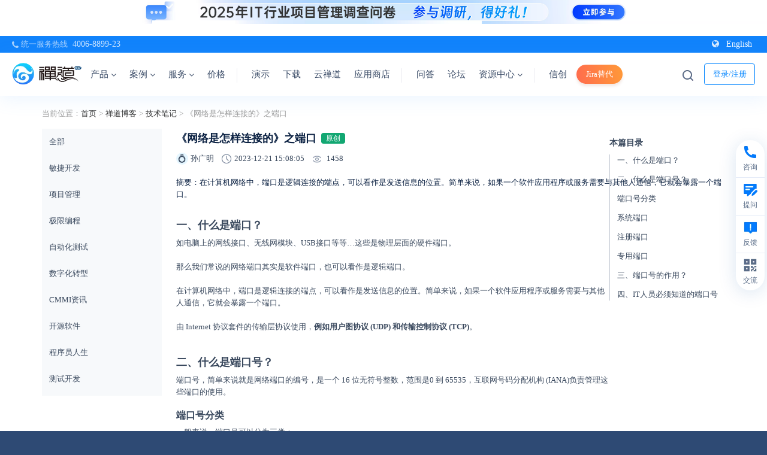

--- FILE ---
content_type: text/css;charset=UTF-8
request_url: https://www.zentao.net/source-css-2e20d043039469d63542a11a0e5e09e9-1768904043.css
body_size: 19818
content:
/* Css for https://www.zentao.net/blog/port-82156.html, Version=1768904043 */
 .m-blog .block-article-blogTree {box-shadow: unset; margin-bottom: 0; width: 200px; margin-right: 24px;}.m-blog .block-article-blogTree .panel-heading {display: none;}.m-blog .block-article-blogTree .panel-body {padding: 0;}.m-blog .block-article-blogTree .tree {display: flex; flex-direction: column; width: 200px; background: #F7F9FB; height: 74vh; overflow: auto; scrollbar-width: none;}.m-blog .block-article-blogTree .tree:hover {scrollbar-width: thin;}.m-blog .block-article-blogTree .tree.noAdHeight {height: 79vh;}.m-blog .block-article-blogTree .tree.fixed {position: fixed; top: 120px;}.m-blog .block-article-blogTree .tree.fixed.noAdHeight {height: 87vh;}.m-blog .block-article-blogTree .tree.adFixed {position: fixed; top: 180px; height: 84vh;}.m-blog .block-article-blogTree .tree li {font-size: 13px; line-height: 20px; margin-right: 0; padding: 0;}.m-blog .block-article-blogTree .tree li a {color: var(--text-color); padding: 12px; display: block;}.m-blog .block-article-blogTree .tree li.active a {background: #E8F2FB; color: #007AFF; font-weight: bold;}.m-blog .block-article-blogTree .tree li:before {display: none;}.m-blog .width-wrapper {width: 1140px;}.m-blog header #headTitle {box-shadow: 0px 6px 30px 0px #65ACFF1F;}.m-blog #foot {display: none;}.m-blog #footer #footNav, .m-blog-index #footer #powerby {top: 10px;}@media(max-width: 1440px){  .m-blog .block-article-blogTree .tree {height: 58vh;}  .m-blog .block-article-blogTree .tree.noAdHeight {height: 66vh;}  .m-blog .block-article-blogTree .tree.adFixed {height: 74vh;}  .m-blog .block-article-blogTree .tree.fixed.noAdHeight {height: 82vh;}}@media(max-width: 1366px){  .m-blog .block-article-blogTree .tree {height: 47vh;}  .m-blog .block-article-blogTree .tree.noAdHeight {height: 57vh;}  .m-blog .block-article-blogTree .tree.adFixed {height: 67vh;}  .m-blog .block-article-blogTree .tree.fixed.noAdHeight {height: 76vh;}}@media(max-width: 768px){  .m-blog .width-wrapper {width: 100%;}  .m-blog .block-article-blogTree {width: 100%; overflow: auto;}  .m-blog .block-article-blogTree .tree {height: auto!important;}  .m-blog .block-article-blogTree {margin-bottom: 0;}  .m-blog .block-article-blogTree .panel-body {overflow: auto;}  .m-blog .block-article-blogTree .panel-body .tree {flex-direction: row; gap: 12px; position: static;}  .m-blog .page-wrapper .width-wrapper {flex-direction: column;}  .m-blog .article header, .m-blog .article .content {width: 100%!important;}}.a-left{text-align: left;}.a-right{text-align: right;}#commentBox .page{padding: 8px 0;}.sina-widget{display: inline-block;margin: -2px -15px 0 0;padding: 0;line-height: 1;vertical-align: top;}.m-blog-view .page-container #searchbar {right: 115px; top: 26px;}.m-blog-view header #headTitle {padding: 0; margin-top: 0;}.m-blog-view header #headTitle .row {display: flex; align-items: center; position: relative;}.m-blog-view header #headTitle .row, .m-blog-view #headNav .row {max-width: 1240px;}.m-blog-view header #headTitle .row #siteTitle {display: inline-block;}.m-blog-view .siteNav .user-dropdown-menu {border: 1px solid rgba(230, 236, 248, 0.5); border-radius: 6px; min-width: 105px; margin-top: 0;}.m-blog-view .siteNav .user-dropdown-menu li a {padding: 8px 14px; color: #39485D;}.m-blog-view .siteNav .user-dropdown-menu li a:hover {background: #F2F5F8;}.m-blog-view .nav li, .m-blog-view #navbar {position: static;}.m-blog-view #footNav a:first-child {display: none;}.m-blog-view #footNav .privacy {margin-left: 0;}.m-blog-view .page-container {background: #fff; overflow: unset;}.m-blog-view .breadcrumb {padding: 0;}.m-blog-view .page-container .page-content {max-width: 1140px;}.m-blog-view .article {box-shadow: unset; background: transparent; border: 0; margin-bottom: 0; position: relative;}.m-blog-view .article .files-list {display: none;}.m-blog-view .article header {padding: 0;}.m-blog-view .article header h1 {font-size: 18px; line-height: 32px; margin: 0; color: #0C2243; word-break: break-all;}.m-blog-view .article header .label-success {height: 18px; padding: 0 8px; background: #12A772; border-radius: 4px; margin-left: 8px; line-height: 18px;}.m-blog-view .article header dl {padding: 0; font-size: 13px; display: flex; margin-top: 8px;}.m-blog-view .article header dl dd {padding-right: 0; margin-right: 12px; color: var(--text-color); display: flex; align-items: center;}.m-blog-view .article header .artice-source dd a,.m-blog-view .article header .artice-source dt strong{ color: var(--text-color);}.m-blog-view .article header img {width: 18px; margin-right: 4px;}.m-blog-view .article header .author img {width: 20px; border-radius: 50%; margin-right: 4px; opacity: 1;}.m-blog-view .article header .author .emoji-wrapper {width: 20px; height: 20px; font-size: 14px; margin-right: 4px;}.m-blog-view .article>header>.abstract {background: transparent; color: var(--title-color); padding: 0; margin-bottom: 12px; margin-top: 12px; word-break: break-all; font-size: 13px;}.m-blog-view .article>.article-content {padding: 0; font-size: 13px; color: var(--text-color); line-height: 20px; word-break: break-all; display: flex; flex-direction: row-reverse; justify-content: space-between;}.m-blog-view .article>.article-content:before, .m-blog-view .article>.article-content:after {display: none;}.m-blog-view .article>.article-content .tag-link {color: var(--theme-color);}.m-blog-view .article>footer {border-top: 0; font-size: 13px; color: #5F5F5F; padding-left: 0; padding-right: 0;}.m-blog-view .article footer .pager {border: 0; margin-top: 15px; float: none;}.m-blog-view .article footer .pager>li:first-child>a, .m-blog-view .article footer .pager>li:first-child>span {border: 0; padding: 0;}.m-blog-view .article footer .pager li a {padding: 0; color: #5F5F5F; min-height: 20px;}.m-blog-view .article footer .pager li a .prev-link {display: block;}.m-blog-view .article footer .pager li a .prev-link:hover .prev-title  {color: #1791FB;}.m-blog-view .article footer .pager li a .prev-link .article-title { display: flex; justify-content: flex-end; max-width: 600px; margin-bottom: -5px; color: #1791FB; margin-left: 8px; overflow: hidden; }.m-blog-view .article footer .pager li a .prev-link .article-title-left { justify-content: flex-start;}.m-blog-view .article footer .pager li a .prev-link .article-title-right { justify-content: flex-end;}.m-blog-view .article footer .pager li a .prev-link .article-title .icon-arrow-left{float: left; font-size: 12px; margin-top: 4.2px;}.m-blog-view .article footer .pager li a .prev-link .article-title .icon-arrow-right{float: right; font-size: 12px; margin-top: 4.2px; margin-left: 3px;}.m-blog-view .article footer .pager li a .prev-link .prev-title {clear: both; padding-left: 8px; margin-top: 10px;}.m-blog-view .article footer .pager li a:hover {background: transparent;}.m-blog-view #blogList {margin-bottom: 40px; margin-top: 40px;}.m-blog-view #blogList h2 {font-size: large; margin-bottom: 20px;}.m-blog-view #blogList .blog-header form .icon {position: absolute; right: 4px; top: 4px; color: #1791FB; cursor: pointer; padding: 6px;}.m-blog-view #blogList .blogList-card {box-shadow: unset; margin-bottom: 12px; position: relative; overflow: unset; border: 1px solid #E6ECF8; height: 97px;}.m-blog-view #blogList .blogList-card:hover {box-shadow: unset!important;}.m-blog-view #blogList .blogList-card .media {margin: 0; margin-right: 12px; min-width: 170px; float: left !important;}.m-blog-view #blogList .blogList-card .media img {width: 170px; height: 95px; border-radius: 2px;}.m-blog-view #blogList .blogList-card .card-heading {padding: 0; font-size: var(--h3-size); font-family: var(--bold-family); margin-bottom: 4px; line-height: 22px; margin-left: 10px;}.m-blog-view #blogList .blogList-card .card-content {padding: 0; color: #39485D; margin-bottom: 8px; word-break: break-all; margin-left: 10px; white-space: nowrap; overflow: hidden; text-overflow: ellipsis;}.m-blog-view #blogList .blogList-card .card-actions {padding: 0; margin-left: 10px;}.m-blog-view #blogList .blogList-card .card-actions span {margin-right: 8px; color: #5A6D88;}.m-blog-view #blogList .blogList-card .card-actions .author img {width: 20px; opacity: 1; border-radius: 50%; margin-right: 4px;}.m-blog-view #blogList .blogList-card .card-actions .author .emoji-wrapper {width: 20px; height: 20px; font-size: 14px; margin-right: 4px;}.m-blog-view #blogList .blogList-card .card-actions span img {width: 13px; margin-bottom: 3px; opacity: 0.3}.m-blog-view #blogList .pager > a {padding: 6px 8px;}.m-blog-view #blogList .pager {display: flex; margin-bottom: 24px; margin-top: 8px;}.pager>li.disabled>a, .pager>li.disabled>a:focus, .pager>li.disabled>a:hover, .pager>li.disabled>span, .pager>li.disabled>span:focus, .pager>li.disabled>span:hover {border: 0;}.pager>li:last-child>a, .pager>li:last-child>span {border: 0;}.m-blog-view #commentBox {margin-bottom: 24px;}.m-blog-view .block-article-blogTree .tree {height: 81vh;}.m-blog-view .block-article-blogTree .tree.noAdHeight {height: 86vh;}.m-blog-view .block-article-blogTree .tree.fixed.noAdHeight {height: 89vh;}.m-blog-view .catalog-wrap + .content, .m-blog-view .article:has(.catalog-wrap) header {width: calc(100% - 64px - 230px);}@media(max-width: 1440px){  .m-blog-view .block-article-blogTree .tree {height: 70vh;}  .m-blog-view .block-article-blogTree .tree.noAdHeight {height: 78vh;}  .m-blog-view .block-article-blogTree .tree.fixed.noAdHeight {height: 82vh;}}@media(max-width: 1366px){  .m-blog-view .block-article-blogTree .tree {height: 62vh;}}@media(max-width: 1240px) {  .page-content {padding-left: 20px; padding-right: 20px;}  .m-blog-view .article header > .flex {display: block;}  .m-blog-view .article header h1 {display: inline;}  .m-blog-view .article header .label {position: relative; top: -4px;}  .m-blog-view .article footer .pager li a {max-width: 50%; overflow: hidden; white-space: nowrap;}  .m-blog-view #blogList {width: 100%;}}@media(max-width: 768px) {  .m-blog #headNav {display: block;}  .m-blog-view .page-container #searchbar {right: 164px; left: unset;}  .m-blog-view .page-wrapper {padding-left: 20px; padding-right: 20px;}  .m-blog-view .article {margin-top: 0;}  .m-blog-view .pager {display: flex;}  .m-blog-view .breadcrumb {flex-wrap: wrap;}  .m-blog-view .article footer .pager {justify-content: space-between;}  .m-blog-view .article footer .pager:before, .m-blog-view .article footer .pager:after {display: none;}  .m-blog-view .article footer .pager li a {max-width: unset;}  .m-blog-view .article footer .pager li a .article-title {display: none;}  .m-blog-view .article footer .pager li a .prev-link .prev-title {display: none;}  .m-blog-view #blogList .blogList-card {height: auto; margin-bottom: 32px;}  .m-blog-view #blogList .blogList-card .media img {display: none;}  .m-blog-view #blogList .blogList-card .card-actions {position: static;}  .m-blog-view #blogList .blogList-card:after {width: 100%; bottom: -16px;}  #blogList .blogList-card .card-heading {white-space: unset;}  #blogList .blogList-card .card-heading a {word-break: break-word;}  .m-blog-view #blogList .blogList-card:not(:has(.media)) {padding-bottom: 12px; margin-bottom: 16px;}}*{scrollbar-width:thin;scrollbar-color:#c1c1c1 #f1f1f1;}*::selection{color:#fff;background:#37b2fe;}:root{--h1-size:24px;--h2-size:16px;--h3-size:14px;--bold-family:'Source Han Sans SC', 'PingFang SC';--medium-family:'Source Han Sans SC', 'PingFang SC';--regular-family:'Source Han Sans SC', 'PingFang SC';--title-color:#0c2243;--text-color:#39485d;--gray-color:#5a6d88;--theme-color:#007aff;--swiper-theme-color:#007aff;--swiper-navigation-size:44px;}h1,h2,h3,h4,h5,h6{font-family:var(--regular-family);}h2{font-size:var(--h2-size);}body{background:#2e4a74;font-family:'Source Han Sans SC', 'Microsoft YaHei', 'PingFang SC';overflow:auto !important;font-size:13px;color:var(--text-color);}body.modal-open{padding-right:0 !important;}a,.btn{border:none;text-shadow:none;outline:none !important;font-family:'Source Han Sans SC', 'Microsoft YaHei', 'PingFang SC';}a:hover,a:focus{text-decoration:none;outline:none;}a{color:#333;}table{word-break:break-all;}input,button,textarea,select{box-shadow:none !important;text-shadow:none !important;}input[type='password']{font-family:'Microsoft YaHei';}.page-container{background:#f6f8fa;}.is-mc-nav #siteTitle{min-width:unset;margin-right:15px;}#siteTitle #siteLogo img{width:120px;min-width:unset;}#header{border:none;z-index:999;position:fixed;top:0;right:0;left:0;width:100vw;}#header.header-fixed{box-shadow:0 2px 4px rgba(0,0,0,0.1);}.page-wrapper{margin-top:100px;}.m-book .page-container:has(.salon-ad) .page-wrapper{margin-top:60px;}body.modal-open{overflow:auto !important;}#privacyagreement,#agreement{z-index:1300;}.m-index .focus-middle{margin:60px auto 30px;}#headNav{background:#1183fb !important;height:28px !important;min-height:28px !important;line-height:28px !important;border:none;}#headNav .nobr{color:rgba(255,255,255,0.8);}#headNav .nobr .icon-phone-sign{font-size:15px;}#headNav .nobr .left{margin-left:20px;}#headNav .nobr strong{font-weight:normal;font-family:'Arial';}#headNav .hotline{opacity:0.8;}#headNav .hotline .icon{margin-right:4px;}#headNav .hotline .phone{opacity:1;margin-left:8px;color:#fff;}#headNav .language{color:#fff;}#headNav .language .icon{margin-right:8px;opacity:0.85;}#headNav nav > a{border-left:solid 1px rgba(255,255,255,0.3) !important;height:14px !important;padding-left:10px;min-height:14px !important;line-height:14px !important;color:rgba(255,255,255,0.8);margin-top:13px;}#headNav nav > a:hover{background:none;color:#fff;}#headNav nav > a:first-child{border:none !important;}#headNav nav .language i{padding-right:4px;}#cartBox{margin-right:30px;}#cartBox a{position:relative;}#cartBox a .label{width:14px;height:14px;background:#ff4f4f;font-size:12px;right:-7px;top:-6px;display:block;position:absolute;padding:0;}#msgBox{margin-right:10px;}#msgBox .label.label-badge{border:none;color:#1183fb;min-width:18px;}#msgBox a{color:rgba(255,255,255,0.8);}#msgBox:hover{background:none !important;}#msgBox:hover a{color:#fff;}.is-mc-nav #headTitle>.row>#navbarWrapper{padding-left:0;display:inline-block;}.is-mc-nav #headTitle>.row>#navbarWrapper #navbar{float:none;}#navbar .nav > li > a{font-size:16px;color:rgba(12,34,67,0.8);margin:0;padding:26px 11px;min-width:20px;display:flex;align-items:center;}#navbar .nav > li > a .icon-angle-down{margin-top:2px;}#navbar .nav li a[href='']{cursor:default;color:rgba(12,34,67,0.8);}#navbar .nav > li > a:hover,#navbar .nav > li > a:focus,#navbar .nav >li.active>a,#navbar .nav >li.active>a:hover,#navbar .nav >li.active>a:focus{background:none;color:#1791fb;}#navbar .nav > li > a:hover > .caret,#navbar .nav > li > a:focus > .caret,#navbar .nav > li.active > a > .caret,#navbar .nav > li.active > a:hover > .caret{border-top-color:#1791fb;border-bottom-color:#1791fb;}#navbar .navbar-nav>li>.dropdown-menu{left:-20px;}#navbar .dropdown-menu{display:none;margin:0;border:none;min-width:120px;text-align:center;font-size:14px;}#navbar .dropdown-menu .dropdown-submenu.pull-left>a{min-width:120px;}#navbarWrapper #navbar[data-type='new_desktop_top'] .navbar-nav>li>.header-nav-dropdown{padding-right:40px;}#navbar[data-type='new_desktop_top'] .header-nav-dropdown.demo-nav{min-height:360px;}#navbar[data-type='new_desktop_top'] .header-nav-dropdown.demo-nav .dropdown-second-menu:nth-child(2){border-right:0;padding-right:0;}.link-page:hover{background:#3998fc !important;}.dropdown-hover:has(.top-user-control):hover .user-dropdown-menu{display:block;}.demo-nav  .nav-demo-bottom .service{font-size:14px;}.demo-nav  .nav-demo-bottom .service > span{font-size:13px;}.demo-nav  .nav-demo-bottom .link-page{border-radius:2px;font-size:13px;padding:4px 16px;}.solution-nav .dropdown-second-menu:last-child .dropdown-third-menu li .third-index{display:none;}.solution-nav .dropdown-second-menu:last-child .dropdown-third-menu li a:has(.third-index){color:#007aff;}#footer{position:relative;z-index:1;background:#2e4a74;}#footer .wrapper{padding:4px 0 20px;max-width:1240px;}#footer #footNav,#footer #powerby{top:4px;font-size:12px;line-height:22px;}#footer #copyright{font-size:12px;}#footer #powerby a{display:none;}#footer #powerby .ipip{display:block;}#footer #footNav{left:0;}#footer #footNav i{display:none;}#footer .privacy{font-size:12px;margin:0 0 0 10px;}#footer a,#footer span{color:rgba(255,255,255,0.6);}#footer a:hover{color:#fff;}#footer a:hover span{opacity:1 !important;color:#fff !important;}#foot{position:relative;z-index:1;}#go2top{background-color:#fff;border:none;box-shadow:0px 6px 12px 0px #115FBA2E;text-shadow:none;left:auto !important;right:8px;bottom:30px;width:50px;height:50px;display:flex;align-items:center;justify-content:center;border-radius:50%;z-index:2;}#go2top img{width:22px;}#go2top .go2top-hover{display:none;}#go2top .hover-title{display:none;position:absolute;right:55px;top:4px;background:url(/theme/default/default/images/main/hover-title-bg.png);width:96px;height:50px;padding-top:9px;color:#5a6d88;font-size:14px;line-height:26px;}#go2top:hover .go2top-image{display:none;}#go2top:hover .go2top-hover{display:block;}#go2top:hover .hover-title{display:block;}#rightDocker{border:none;display:flex;flex-direction:column;align-items:center;z-index:2;margin-top:-90px;border-radius:26px;right:8px;background:#fff;box-shadow:0px 4px 30px 0px rgba(15,82,160,0.15);top:45%;}#rightDocker .overlay{display:none;}#rightDocker .btn,#rightDocker .global-ask{display:flex;flex-direction:column;align-items:center;width:60px;}#rightDocker .btn .button-text,#rightDocker .global-ask .button-text{font-size:12px;color:#5a6d88;line-height:18px;margin-top:4px;}#rightDocker .btn .mobile-text,#rightDocker .global-ask .mobile-text{display:none;}#rightDocker .btn:hover .button-text,#rightDocker .global-ask:hover .button-text{color:#007aff;}#rightDocker .contact{border-bottom:1px solid #e6ecf8;}#rightDocker .btn{padding:16px 6px;background:transparent;}#rightDocker .btn img{width:24px;}#rightDocker .btn:hover img{opacity:0.8;}#rightDocker #globalCode{border-bottom:0;}#rightDocker .global-ask{position:relative;padding-top:16px;padding-bottom:16px;border-bottom:1px solid #e6ecf8;}#rightDocker .global-ask:hover .ask-title{opacity:1;visibility:visible;}#rightDocker .global-ask img{width:24px;}#rightDocker .global-ask img:hover{opacity:0.8;}#rightDocker .global-ask .ask-title{opacity:0;visibility:hidden;border-radius:4px;background:#fff;position:absolute;right:68px;top:12px;width:300px;padding:16px 20px;color:#0c2243;box-shadow:0px 6px 12px 0px #115FBA1F;transition:all 0.3s ease-in-out;}#rightDocker .contact{color:#007aff;}#rightDocker .contact i{font-size:20px;}.article .catalog-wrap{position:sticky;top:118px;height:max-content;width:230px;margin-top:-116px;}.article .catalog-wrap h3{margin-top:0;margin-bottom:12px;font-size:var(--h3-size);}.article .catalog-wrap ul{margin-top:0;}.article .catalog-wrap ul li a{max-width:100%;overflow:hidden;text-overflow:ellipsis;white-space:nowrap !important;line-height:20px;padding:6px 12px;border-left:1px solid transparent;border-left:1px solid #c0c7d1;color:var(--text-color);}.article .catalog-wrap ul li:first-child a{padding-top:0;}.article .catalog-wrap ul li:last-child a{padding-bottom:0;}.article .catalog-wrap ul li.active a{border-left:1px solid #007aff;color:#007aff;}.article .catalog-wrap ul li.active a:focus{color:#007aff;}.article .catalog-wrap ul li a:hover{background:transparent;color:#007aff;}.article .catalog-wrap ul li a:focus{background:transparent;color:var(--text-color);}.thread-view .speaker .user-avatar{width:40px;}.m-article-caseview .article .article-content .catalog-wrap{margin-top:0;}.m-article-caseview .article .article-content .catalog-wrap li{margin:0;}.m-article-caseview .article .article-content .catalog-wrap li a{padding:6px 12px;}.m-ask .page-wrapper .col-md-2 .tree li a:hover{color:#007aff;}form .ke-container.focus,form .ke-input-text:focus{border-color:#e6ecf8 !important;box-shadow:unset !important;}.uploader .file-list[data-drag-placeholder]:before,.uploader .uploader-files[data-drag-placeholder]:before{color:rgba(90,109,126,0.6);}.uploader .file-list[data-drag-placeholder]:hover:before,.uploader .uploader-files[data-drag-placeholder]:hover:before{color:rgba(90,109,126,0.6);}.popover-wrapper{position:relative;}.popover-wrapper .popover{border:0;display:block !important;visibility:hidden;transition:all 0.3s ease-in-out;box-shadow:0px 4px 30px 0px rgba(15,82,160,0.15);top:0;left:-310px;}.popover-wrapper .popover#next{left:-260px;}.popover:has(.qrcode-popover-content){border-radius:6px;}.popover.active{opacity:1;visibility:visible;}.contact-popover-content{width:300px;text-align:center;padding:0;background:#fff;}.contact-popover-content .popover-content-header{padding:20px;background:#f9f9fb;}.contact-popover-content .popover-content-header .sales-introduction{margin-bottom:20px;}.contact-popover-content .sales-introduction-image{padding:12px;background:#fff;box-shadow:2px 8px 30px 0px #6182A91A;border-radius:10px;width:134px;margin:0 auto 20px;}.contact-popover-content .sales-image-box{width:56px;height:56px;margin-right:8px;padding:2px;background:linear-gradient(90deg,#007aff 0%,#13a974 53%,#ff7b64 100%), linear-gradient(0deg,rgba(255,255,255,0.3),rgba(255,255,255,0.3));border-radius:50%;}.contact-popover-content .sales-image-box .sales-image{width:100%;height:100%;background-color:#fff;border-radius:50%;}.contact-popover-content .sales-name{font-size:16px;line-height:24px;color:#0c2243;text-align:left;margin-bottom:4px;font-weight:bold;}.contact-popover-content .sales-pos{font-size:12px;line-height:16px;color:rgba(63,76,94,0.8);}.contact-popover-content .sales-contact{display:flex;justify-content:center;color:#0c2243;font-size:16px;gap:24px;}.contact-popover-content .sales-contact > div{display:flex;align-items:center;}.contact-popover-content .sales-contact .icon{font-size:14px;color:#79818d;margin-right:4px;margin-bottom:2px;}.contact-popover-content .hot-line{color:#3f4c5e;padding:8px 0;background:#fff;display:block;}.m-article-training #mainContainer .items .item-group .item .item-heading .heading-title,.m-article-training #mainContainer .items .classification-name{font-weight:bold;}.m-article-training #mainContainer .items .item-group .item .item-content .text-muted{color:var(--text-color);}.m-article .page-wrapper .col-md-3 .clear-word{top:8px;}.m-order-browse table thead tr td:last-child{width:205px;}.m-order-browse table thead tr td:nth-last-child(2){width:105px;}.m-article-caseview .page-wrapper .page-content,.m-article-training .page-wrapper .page-content,.page-wrapper .page-content:has(.hidden-menu){max-width:unset;}.m-article-caseview .article-content ul,.m-article-caseview .article-content ol{overflow:hidden;}.qrcode-popover-content{width:245px;text-align:center;padding:12px 20px;background:#fff;display:flex;justify-content:space-between;flex-direction:row-reverse;}.qrcode-popover-content .qrcode-item{color:#0c2243;}.qrcode-popover-content .qrcode-item:first-child{display:none;}.qrcode-popover-content .qrcode-item img{width:88px;height:88px;}.container{padding-right:10px;padding-left:10px;}.row{margin-left:-10px;margin-right:-10px;}.row>[class*='col-'],.row>.col{padding-left:10px;padding-right:10px;}.col{min-height:0;}.carousel{margin:0 !important;}.breadcrumb{margin-bottom:15px;}.panel{border:none;box-shadow:0 2px 4px rgba(0,0,0,0.1);}.panel>.panel-heading{border-color:#e5e5e5;}.previous > a > span,.next > a > span{max-width:94%;}.title{text-align:center;padding:60px 0;}.title h3{margin:0;font-size:24px;}.title p{margin:20px auto 0;font-size:14px;color:#666;}.cont-box strong{color:#ed5d18;}.icon-file-pdf:before{content:'\f1c1';}.login-modal-content #loginCommon .captcha-wrapper{width:250px;}.login-modal-content #mobileTab .form-group .clearfix{display:flex;justify-content:space-between;}.login-modal-content #mobileTab .sendSMS a{font-size:13px !important;}.login-modal-content #mobileTab .sendSMS a.reciprocal{margin-left:0;}.m-ask-ask input[type="radio"]:focus{outline:none;}.m-partner .chosen-container .chosen-results{width:100%;}.m-gift .giftList .card{background:#fff;margin-bottom:20px;}.m-gift .giftList .card .card-actions>a{background:#ed5d18;border-radius:50px;}.m-gift .giftList .card .card-actions>a:hover{box-shadow:0 2px 4px rgba(0,0,0,0.3);}.m-gift .giftList .card:hover{box-shadow:0 5px 10px rgba(0,0,0,0.3);}.m-gift .giftList .card:hover .card-actions>a{color:#fff;}.m-gift .giftList .media-wrapper{height:auto;line-height:0;max-height:300px;}.m-gift .card>.media-wrapper>img{width:100%;max-height:500px;}.m-gift .giftList .card-heading{font-family:'Source Han Sans CN';padding:15px;font-size:16px;}.m-gift .card-content,.m-gift .card-content p{overflow:hidden;text-overflow:ellipsis;color:#666;}.m-usercase .col-md-10 .panel{margin-bottom:20px !important;}.m-usercase .panel-heading{padding:12px 15px;background:#f6f8f9;}.m-usercase .panel-actions a{background:#ed5d18;border-radius:50px;}.m-usercase .nav-tabs>li{width:50%;}.m-usercase .nav-tabs>li>a,.m-usercase .nav-tabs>.active>a{padding-top:15px !important;text-align:center;margin:0 0 -2px 0;border-radius:0;}.m-usercase .nav-tabs>.active>a{color:#ed5d18 !important;}.m-usercase .article{border:none;padding:0 15px 15px;box-shadow:0 2px 4px rgba(0,0,0,0.1);}.m-search-index .items + .text-center{margin-bottom:20vh;}.m-form-view .article{margin-bottom:20px;border-top:solid 4px #1183fb;box-shadow:0 2px 4px rgba(0,0,0,0.1);}.m-book .page-container{background:#fff;}.m-book body{background:#fff;}.m-book-index .card .card-heading{white-space:unset;}.m-book-index .page-container:has(.salon-ad) .page-wrapper{margin-top:160px !important;}.m-book-index .page-container .page-wrapper{margin-top:100px !important;}.m-book-index .panel>.row{margin:0;padding:10px;}.m-book-index .card{background:#eaeef3;margin:10px 0;box-shadow:none;}.m-book-index .card .card-heading{font-size:16px;}.m-book-index .card .card-content{height:40px;padding:0 10px;overflow:hidden;display:-webkit-box;line-clamp:2;-webkit-line-clamp:2;-webkit-box-orient:vertical;}.m-book-index .card .card-actions{position:static;margin-top:30px;}.m-book-index .card .card-actions span:last-child{float:right;}.m-book-index .card:hover{box-shadow:0 2px 4px rgba(85,85,163,0.4);}.m-book-index .card:hover a{color:#206ff0;}.m-blog-index .blog-header form .icon{top:12px;}.m-user-resetpassword .panel.panel-body{border:none;box-shadow:none;}.m-user-resetpassword .panel.panel-body .panel-heading{border:none;}.m-user-resetpassword #reset{padding:10px;border-radius:6px;box-shadow:0 0 5px #ddd;}.m-user-resetpassword #reset .form-control{border-radius:4px;}.m-user-resetpassword #reset .btn-primary{border-radius:4px;line-height:1.53846154;}.m-user-login #rightDocker,.m-user-login #foot,.m-user-login #footer{z-index:1051;}.m-user-login .login-modal-content .span-oauth{margin-top:3px;}.m-user-login #login .btn-primary,.m-user-register #login .btn-primary{margin-bottom:15px;}.m-user-login #login-pure,.m-user-login #login-region,.m-user-register #login-pure,.m-user-register #login-region{border-radius:6px;}.m-user-login #login-pure .input-lg,.m-user-login #login-region .input-lg,.m-user-register #login-pure .input-lg,.m-user-register #login-region .input-lg{font-size:16px;}.m-user-login #panel-pure,.m-user-register #panel-pure{border:none;}.m-user-login #reg .panel,.m-user-register #reg .panel{margin:10px 5% 0;width:90%;max-width:500px;}.m-user-login #reg .col-sm-3,.m-user-register #reg .col-sm-3{width:20%;}.m-user-login #reg .col-sm-9,.m-user-register #reg .col-sm-9{width:80%;}.m-user-login #login,.m-user-login #reg,.m-user-register #login,.m-user-register #reg{border:none;box-shadow:none;background:none;}.m-user-login #login .row,.m-user-login #reg .row,.m-user-register #login .row,.m-user-register #reg .row{background:none;}.m-user-login #login .panel-heading,.m-user-login #reg .panel-heading,.m-user-register #login .panel-heading,.m-user-register #reg .panel-heading{border:none;}.m-user-login #login .form-control,.m-user-login #reg .form-control,.m-user-register #login .form-control,.m-user-register #reg .form-control{border-radius:4px;}.m-user-login #login .btn-primary,.m-user-login #reg .btn-primary,.m-user-register #login .btn-primary,.m-user-register #reg .btn-primary{padding:10px 20px;font-size:15px;border-radius:4px;line-height:1.53846154;}.m-user .panel,.m-order .panel,.m-address .panel,.m-request .panel,.m-license .panel,.m-saas .panel{border:solid 1px #ddd;box-shadow:none;}.m-user .panel table tr td a + a,.m-order .panel table tr td a + a,.m-address .panel table tr td a + a,.m-request .panel table tr td a + a,.m-license .panel table tr td a + a,.m-saas .panel table tr td a + a{margin-left:4px;}.m-user .col-md-2 .nav,.m-order .col-md-2 .nav,.m-address .col-md-2 .nav,.m-request .col-md-2 .nav,.m-license .col-md-2 .nav,.m-saas .col-md-2 .nav{margin-bottom:14px;}.m-user .col-md-2 .nav .nav-heading,.m-order .col-md-2 .nav .nav-heading,.m-address .col-md-2 .nav .nav-heading,.m-request .col-md-2 .nav .nav-heading,.m-license .col-md-2 .nav .nav-heading,.m-saas .col-md-2 .nav .nav-heading{color:#333;}.m-user .col-md-2 .nav li,.m-order .col-md-2 .nav li,.m-address .col-md-2 .nav li,.m-request .col-md-2 .nav li,.m-license .col-md-2 .nav li,.m-saas .col-md-2 .nav li{margin-top:0;}.m-user .col-md-2 .nav li a,.m-order .col-md-2 .nav li a,.m-address .col-md-2 .nav li a,.m-request .col-md-2 .nav li a,.m-license .col-md-2 .nav li a,.m-saas .col-md-2 .nav li a{padding:5px 18px;border-bottom:solid 1px #fff;}.m-user .col-md-2 .nav li a i,.m-order .col-md-2 .nav li a i,.m-address .col-md-2 .nav li a i,.m-request .col-md-2 .nav li a i,.m-license .col-md-2 .nav li a i,.m-saas .col-md-2 .nav li a i{display:inline-block;width:16px;color:#aaa;text-align:center;}.m-user .col-md-2 .nav li a:hover,.m-user .col-md-2 .nav li a:focus,.m-order .col-md-2 .nav li a:hover,.m-order .col-md-2 .nav li a:focus,.m-address .col-md-2 .nav li a:hover,.m-address .col-md-2 .nav li a:focus,.m-request .col-md-2 .nav li a:hover,.m-request .col-md-2 .nav li a:focus,.m-license .col-md-2 .nav li a:hover,.m-license .col-md-2 .nav li a:focus,.m-saas .col-md-2 .nav li a:hover,.m-saas .col-md-2 .nav li a:focus{color:#fff;border-color:#ddd;border-bottom:solid 1px #fff;}.m-user .col-md-2 .nav li a:hover i,.m-user .col-md-2 .nav li a:focus i,.m-order .col-md-2 .nav li a:hover i,.m-order .col-md-2 .nav li a:focus i,.m-address .col-md-2 .nav li a:hover i,.m-address .col-md-2 .nav li a:focus i,.m-request .col-md-2 .nav li a:hover i,.m-request .col-md-2 .nav li a:focus i,.m-license .col-md-2 .nav li a:hover i,.m-license .col-md-2 .nav li a:focus i,.m-saas .col-md-2 .nav li a:hover i,.m-saas .col-md-2 .nav li a:focus i{color:#fff;}.m-user .col-md-2 .nav li .icon-chevron-right,.m-order .col-md-2 .nav li .icon-chevron-right,.m-address .col-md-2 .nav li .icon-chevron-right,.m-request .col-md-2 .nav li .icon-chevron-right,.m-license .col-md-2 .nav li .icon-chevron-right,.m-saas .col-md-2 .nav li .icon-chevron-right{margin-top:5px;}.m-user .col-md-2 .nav li.active a,.m-order .col-md-2 .nav li.active a,.m-address .col-md-2 .nav li.active a,.m-request .col-md-2 .nav li.active a,.m-license .col-md-2 .nav li.active a,.m-saas .col-md-2 .nav li.active a{color:#fff;border-color:#ddd;border-bottom:solid 1px #fff;}.m-user .col-md-2 .nav li.active a i,.m-order .col-md-2 .nav li.active a i,.m-address .col-md-2 .nav li.active a i,.m-request .col-md-2 .nav li.active a i,.m-license .col-md-2 .nav li.active a i,.m-saas .col-md-2 .nav li.active a i{color:#fff;}.m-user-oauthcallback #registerForm #submit + a{margin-top:8px;height:28px;margin-left:8px;line-height:16px;background:transparent;border:1px solid #007aff;color:#007aff;border-radius:2px;}.m-book-index .card:hover .card-heading a{color:#333;}.m-extension .panel-actions a + a{margin-left:12px;}.m-extension-viewext #versionList .tooltip{max-width:700px;}.m-extension-viewext #versionList .tooltip .tooltip-inner{max-width:unset;padding:12px;line-height:20px;}.m-extension-viewext #versionList a + a{margin-left:8px;}.m-video-browse .list .card .media-wrapper{height:auto;}.information #submit{width:100%;padding:10px;background:linear-gradient(to right,#01baff,#1c50f7,#8e5cff);color:#fff;border-radius:6px;font-size:16px;border:none;}.information #submit:hover{background:linear-gradient(to left,#01baff,#1c50f7,#8e5cff);}.article-content .image-tip{height:auto;line-height:1.5;padding-top:8px;padding-bottom:8px;}.expand-img{display:block !important;}.slideUp{animation:slideUp 1s ease 0s 1 alternate;}@keyframes slideUp{0%{transform:translateY(-150px);}100%{transform:translateY(0);}}.m-book #headTitle .navbar-nav{margin-top:8px;}.docker-right table tr > td:first-child{display:none;}.popover.white-paper{width:408px;line-height:normal;border-radius:8px;border:0;font-size:14px;box-shadow:0px 4px 30px 0px #0F52A026;background:#f8fafd;}.popover.white-paper .arrow{border-bottom-color:transparent;}.popover.white-paper .arrow:after{border-bottom-color:#f8fafd;}.popover.white-paper .popover-content{padding-bottom:12px;padding-top:12px;position:relative;}.popover.white-paper .icon-close{position:absolute;right:15px;top:15px;font-size:20px;color:#bdbebe;font-family:Arial;cursor:pointer;margin-top:-10px;}.popover.white-paper .flex{display:flex;width:100%;align-items:center;}.popover.white-paper .flex img{margin-right:12px;width:71px;}.popover.white-paper .flex p{margin-bottom:0;}.popover.white-paper .get-book{float:right;margin-top:-16px;color:#1183fb !important;}@media (max-width: 1440px){.popover.white-paper{left:auto !important;right:-5px;}.popover.white-paper .arrow{left:unset;right:10px;}#navbar .nav > li > a,#navbar[data-type="new_desktop_top"] .nav .header-nav-dropdown .dropdown-second-menu > a{font-size:15px;}}.navbar-nav > li > a{position:relative;color:#0c2243;}#navbarWrapper #navbar[data-type='new_desktop_top'] .header-nav-dropdown > :last-child{padding-right:20px;}#navbar[data-type='desktop_top'] .nav li.dropdown a{cursor:pointer;}#navbar .dropdown.open > .dropdown-menu{display:block;}#navbar .dropdown.open .dropdown-submenu:hover > .dropdown-menu{display:block;}#navbar .dropdown.open .dropdown-submenu:hover > a{color:#fff;}#navbar[data-type='new_desktop_top'] .header-nav-dropdown.solution-nav .dropdown-second-menu .dropdown-third-menu img{width:40px;}#navbar[data-type='new_desktop_top'] .dropdown-hover:nth-child(5) .header-nav-dropdown .dropdown-second-menu .dropdown-third-menu img{width:36px;}#navbar .nav > li:last-child{padding:20px 0;cursor:pointer;margin-left:5px;}#navbar .nav > li:last-child a{background:linear-gradient(79.34deg,#ff6d4d 3.48%,#ff9839 96.95%);box-shadow:0px 4px 4px 0px #AC654B26;color:#fff;border-radius:20px;padding:6px 16px;font-weight:normal;font-size:13px;}#navbar .nav > li:last-child a:hover{color:#fff;font-size:13px;font-weight:normal;background:linear-gradient(79.34deg,#ff6d4d 3.48%,#ff9839 96.95%);}#headTitle #searchbar{right:100px;}#headTitle:has(.top-user-control) #searchbar{right:64px;}.is-mc-nav #siteTitle{margin-right:0px;}.page-content{max-width:1240px;}.flex{display:flex;}.justify-between{justify-content:space-between;}.items-center{align-items:center;}.main-content .ext-info .details h2{font-weight:bold;}.m-forum-index .forum-item .forum-title,.forum-item .article-item .article-info a{font-weight:bold;}.single-page-title-wrap{position:relative;}.single-page-title-wrap .title-bg-tag{position:absolute;left:-40px;top:-8px;height:72px;}.single-page-title-wrap .single-page-title{padding-top:24px;font-size:24px;margin-bottom:20px;position:relative;z-index:1;margin-top:0;}.single-page-title-wrap .single-page-desc{line-height:20px;margin-bottom:24px;color:var(--text-color);}.btn-wrapper{display:flex;justify-content:center;}.btn-wrapper .btn{padding:7px 20px;text-align:center;line-height:22px;font-size:var(--h3-size);border-radius:2px;}.btn-wrapper .btn-outline{border:1px solid #007aff;background:transparent;color:#007aff;}.btn-wrapper .btn-primary{margin-left:16px;background:linear-gradient(98deg,#1380ff 15.78%,#269aff 86.02%);color:#fff;}.btn-wrapper .btn-primary:hover{box-shadow:0px 4px 16px 0px #85AACA66, 0px 0px 4.599999904632568px 40px #FFFFFF0F inset;}.banner[data-form='83'] h2{background:linear-gradient(to right,#f7f7ef,#fbec97);-webkit-background-clip:text;color:transparent;}.pager{border:1px solid #e6ecf8;border-radius:4px;display:flex;float:right;}.pager a{padding:6px 8px;min-width:32px;margin:0;border-right:1px solid #e6ecf8;}.pager a:last-child{border-right:0;}.pager a.active{color:#0084ff;}.pager a.disabled{color:#aaa;}.pager a.disabled:hover{background:#fff;}.width-wrapper{width:1240px;margin:0 auto;}.text-primary{background-image:linear-gradient(96.01deg,#06f 4.28%,#1791fb 75.01%);color:transparent;-webkit-background-clip:text;}.text-primary:hover{color:transparent;}.form-control[disabled],.form-control[readonly],fieldset[disabled] .form-control{background:#f8fafd;}.ke-statusbar{display:none;}.ke-container .ke-toolbar .ke-outline{border:1px solid transparent;}.breadcrumb{align-items:center;}.breadcrumb:after{display:none;}.breadcrumb>li+li:before{display:none;}.close-nav-wrapper,.mobile-pager{display:none;}.emoji-wrapper{border-radius:50%;font-size:16px;width:24px;height:24px;display:inline-flex;align-items:center;justify-content:center;}.emoji-bg-color1{background:#ffe5e5;}.emoji-bg-color2{background:#ffeee5;}.emoji-bg-color3{background:#fff6e5;}.emoji-bg-color4{background:#ffffe5;}.emoji-bg-color5{background:#f6ffe5;}.emoji-bg-color6{background:#eeffe5;}.emoji-bg-color7{background:#e5ffe5;}.emoji-bg-color8{background:#e5ffee;}.emoji-bg-color9{background:#e5fff6;}.emoji-bg-color10{background:#e5ffff;}.emoji-bg-color11{background:#e5f6ff;}.emoji-bg-color12{background:#e5eeff;}.emoji-bg-color13{background:#e5e5ff;}.emoji-bg-color14{background:#eee5ff;}.emoji-bg-color15{background:#f6e5ff;}.emoji-bg-color16{background:#ffe5ff;}.emoji-bg-color17{background:#ffe5f6;}.emoji-bg-color18{background:#ffe5ee;}.solution-nav .dropdown-second-menu:first-child .dropdown-third-menu li:last-child a .unfinished{font-size:12px;color:#5a6d88;background:#f2f5f8;border-radius:2px;margin-left:10px;padding:2px 6px;margin-bottom:-1px;}#navbar[data-type='new_desktop_top'] .solution-nav .dropdown-third-menu .more-link{display:none;}.modal#demo .modal-header,.modal#demo .modal-body,.modalLogin .modal-dialog .modal-body{padding:0;}.m-user-login .modalLogin .modal-dialog:has(#loginCommon){margin-left:-363px;}.m-user-login .modalLogin .modal-dialog:has(#loginCommon.hide){margin-left:-230px;}.m-ask .page-wrapper .col-md-10{min-height:85vh;}.m-ask .page-wrapper .col-md-10 .panel-actions a + a{margin-left:12px;}.login-modal-content #checkMobile .agreement label{display:inline-flex;gap:4px;width:auto;align-items:center;position:relative;top:2px;line-height:27px;}.login-modal-content #checkMobile .agreement label input{margin-top:0;transform:unset;}.dropdown-menu .nav-demo-bottom{padding:16px 32px;}.m-article-workshop .item-heading{font-weight:bold;}.m-extension-viewext .col-md-9 .main-content .table .article-content ul{padding-left:20px;text-align:left;}.m-extension-viewext .col-md-9 .main-content .table .article-content .nav-tabs{text-align:center;}.m-article-caseview .article-header .article-info > span{margin-right:12px;}.m-ask-view .bottom-contact .contact-info .contact-item:last-child{margin-left:0;}.m-ask-view .comment .account{margin-right:4px;}@media (max-width: 1440px){#rightDocker{right:4px;}#rightDocker .btn,#rightDocker .global-ask{width:48px;padding:8px 0;}#rightDocker .btn .mobile-text,#rightDocker .global-ask .mobile-text{display:block;}#rightDocker .btn .pc-text,#rightDocker .global-ask .pc-text{display:none;}.m-user-login #loginModal .modal-dialog{margin-top:-120px !important;}.m-ask .page-wrapper .col-md-10{min-height:68vh;}#navbar[data-type="new_desktop_top"] .header-nav-dropdown.product-nav .dropdown-second-menu .dropdown-third-menu .link-page,#navbar[data-type="new_desktop_top"] .header-nav-dropdown.product-nav .dropdown-second-menu .dropdown-third-menu .ai-more{bottom:90px;}}@media (max-width: 1240px){.navbar-collapse.collapse{overflow:auto !important;}.m-index-index .page-wrapper{padding-left:0;padding-right:0;}.width-wrapper{width:100%;}#headNav,#headTitle{padding-left:20px;padding-right:20px;}.main-content .ext-info .price .btn-buy,.main-content .ext-info .price .btn-try,.article-content table td .link-buy,.article-content table td .link-try{display:inline-block;}}@media (max-width: 767px){#navbarWrapper #navbar[data-type='new_desktop_top'] #navbarCollapse{padding-bottom:180px !important;}#navbar .nav li:last-child{margin-left:0;margin-top:0;}#navbar .collapse .nav li:last-child a{color:rgba(12,34,67,0.8);border-radius:0;}#headTitle #searchbar{right:160px;}#headTitle:has(.top-user-control) #searchbar{right:110px;}.main-content .ext-info .price .btn-buy,.main-content .ext-info .price .btn-try,.article-content table td .link-buy,.article-content table td .link-try{display:none;}.m-user-login #rightDocker{display:none;}.article .catalog-wrap{display:none;}.m-ask .page-wrapper .panel-heading form{width:146px;padding-left:8px;}.login-modal-content #mobileTab .form-group .clearfix:before,.login-modal-content #mobileTab .form-group .clearfix:after{display:none;}.login-modal-content #loginCommon .captcha-wrapper{width:270px;}#headTitle #navbarWrapper #navbar .nav > li.dropdown-hover > a:after{content:'';}.salon-ad + div #searchbar > form{top:92px;right:6px;}a[href="/user-applyDev.html"]{display:none;}#headTitle.with-navbar{height:72px;}#headTitle.with-navbar #navbar .navbar-header{z-index:2;}.modalLogin .login-rt li.wechat{display:none;}.login-modal-content #loginCommon ul.nav>li{width:50%;}.is-mc-nav #headTitle>.row>#siteTitle{top:9px;background:#fff;width:50%;}#headTitle.with-navbar #navbar .navbar-header{top:11px;}.bootbox.modal .modal-dialog{width:90%;left:5%;}#headTitle.with-navbar #navbar .navbar-collapse{top:60px;}.navbar-nav > li:nth-child(3) > a:after,.navbar-nav > li:nth-child(7) > a:after,.navbar-nav > li:nth-child(8) > a:after,.navbar-nav > li:nth-child(11) > a:after{display:none;}.navbar-collapse .navbar-nav > li .dropdown-menu{background:#fff;}#navbarWrapper #navbar .nav > li{padding:0;width:100%;}#navbarWrapper #navbar .nav > li > a{padding:16px 0;font-weight:bold;font-size:18px;background:#fff;height:53px;}#navbarWrapper #navbar .nav > li > a:hover{color:unset;}#navbar[data-type='new_desktop_top'] .navbar-nav>li.open>.header-nav-dropdown{display:flex;}.page-content{padding:0;}#headTitle img{height:auto;min-width:unset;}.overflow-wrapper{overflow:auto;scrollbar-width:none;scrollbar-color:transparent;}.overflow-wrapper::-webkit-scrollbar{display:none;}#foot ul li{display:none;}#foot ul li:last-child{display:block;width:100%;padding-left:20px;}#foot .links{display:none;}#go2top{display:none !important;}.page-container{background:#f6f8fa;}.page-container .row{margin:0;}.page-container .row>[class*='col-'],.page-container .row>.col{padding:0;}.single-page-title-wrap .title-bg-tag{left:0;}.single-page-title-wrap .single-page-title{font-size:28px;line-height:38px;padding-left:20px;padding-right:20px;}.modal-dialog{width:90% !important;margin-left:auto;margin-right:auto;}.pager.form-inline{float:none !important;width:fit-content;margin:0 auto 20px;}.pager a{display:none;}.pager a:first-child,.pager a:last-child,.pager .mobile-pager{display:block;}.pager .mobile-pager{line-height:32px;padding:0 4px;border-right:1px solid #e6ecf8;}.bootbox.modal .modal-dialog{left:0;}.breadcrumb li{max-width:200px;}#rightDocker{top:unset;bottom:20px;z-index:1000;}#rightDocker .overlay{display:none;width:100vw;height:100vh;position:fixed;z-index:1000;left:0;top:0;background:rgba(0,0,0,0.2);}#rightDocker .popover{position:fixed;left:50%;top:50%;z-index:1001;}#rightDocker #contactPopover{margin-left:-150px;margin-top:-162px;}#rightDocker #next{margin-left:-150px;margin-top:-80px;}#rightDocker .global-ask:hover .ask-title{opacity:0;}#rightDocker #globalCode + #next{left:50%;margin-left:-125px;}.fancybox__container .carousel__viewport{bottom:30px;}.m-article-view .article img{max-width:100%;}.m-article-view .article footer .pager a .primary{display:none;}.m-article-view .article #download + table td,.m-article-view .article #download + table th{width:33%;}#commentBox .comment-item .content-heading{position:relative;}.m-user-checkemail #checkEmail .panel-body{padding:0 20px 20px;}.m-user-checkemail #checkEmail .panel-body .input-group,.m-user-checkemail #checkEmail .panel-body #email{width:100%;}.m-user-checkemail #checkEmail .panel-body #captcha{width:120px;}#navbar[data-type='new_desktop_top'] .extension-nav .dropdown-third-menu a .cover img{width:14px !important;}.m-article-customercase .salon-ad .carousel{display:block;}#navbar[data-type='new_desktop_top'] .nav .header-nav-dropdown.dropdown-menu .dropdown-second-menu{border-right:0;}#navbarWrapper #navbar[data-type='new_desktop_top'] .header-nav-dropdown .dropdown-second-menu > a{padding-top:12px;padding-bottom:8px;}.m-article-view #columns{padding-top:0;}.m-article-view #columns .col-md-9{width:100%;padding-left:20px;padding-right:20px;}.m-article-view .catalog-wrap{display:none;}.m-faq .page-wrapper .col-md-9 .faq-input-group{width:100%;margin-bottom:12px;}#commentBox{padding-left:0;padding-right:0;}.m-ask-view .bottom-contact .contact-info{margin-top:12px;}.m-ask-view .bottom-contact .contact-info .contact-item{width:100%;}.m-ask-view .bottom-contact .contact-info .contact-item:last-child{width:auto;}.m-ask-view .title-wrapper{flex-direction:column;gap:4px;}.m-ask-view .answer-form form{width:unset;border:0;}.m-article-caseview .article-header{background-size:cover;height:auto;}.m-article-caseview .article-header .article-info{align-items:center;}.m-article-caseview .article-header .article-info > span{margin-right:4px;}}.index-icon{background-image:url(https://static.zentao.net/web/data/source/zentao/default/wide/indexIcon.webp);display:inline-block;background-size:584px 376px;}.icon-ai-biz{background-position:-492px -300px;width:22px;height:22px;}.icon-ai-ipd{background-position:-514px -300px;width:22px;height:22px;}.icon-ai-max{background-position:-536px -300px;width:22px;height:22px;}.icon-customer-bd{background-position:-1px -300px;width:44px;height:44px;}.icon-customer-ch{background-position:-44px -300px;width:44px;height:44px;}.icon-customer-hq{background-position:-88px -300px;width:44px;height:44px;}.icon-customer-ns{background-position:-132px -300px;width:44px;height:44px;}.icon-customer-qt{background-position:-176px -300px;width:44px;height:44px;}.icon-customer-tf{background-position:-220px -300px;width:44px;height:44px;}.icon-customer-yk{background-position:-265px -302px;width:44px;height:44px;}.icon-gift-arrow-right{background-position:-400px -324px;width:16px;height:16px;}.icon-go2top-hover{background-position:-416px -324px;width:15px;height:15px;}.icon-go2top{background-position:-431px -324px;width:15px;height:15px;}.icon-icon-adv-1{background-position:-65px -344px;width:32px;height:32px;}.icon-icon-adv-2{background-position:0px -344px;width:33px;height:32px;}.icon-icon-adv-3{background-position:-32px -344px;width:33px;height:32px;}.icon-icon-close{background-position:-460px -324px;width:12px;height:12px;}.icon-icon-global-ask{background-position:-372px -300px;width:24px;height:24px;}.icon-icon-global-feedback{background-position:-396px -300px;width:24px;height:24px;}.icon-icon-info{background-position:-445px -324px;width:14px;height:14px;}.icon-icon-manage-effect{background-position:-97px -344px;width:28px;height:28px;}.icon-icon-manage-product{background-position:-125px -344px;width:28px;height:28px;}.icon-icon-manage-project{background-position:-153px -344px;width:28px;height:28px;}.icon-icon-manage-quality{background-position:-181px -344px;width:28px;height:28px;}.icon-icon-qrcode{background-position:-420px -300px;width:24px;height:24px;}.icon-icon-right-blue{background-position:-328px -324px;width:18px;height:18px;}.icon-icon-right-dark{background-position:-346px -324px;width:18px;height:18px;}.icon-icon-right-green{background-position:-364px -324px;width:18px;height:18px;}.icon-icon-right-yellow{background-position:-382px -324px;width:18px;height:18px;}.icon-icon-tel{background-position:-444px -300px;width:24px;height:24px;}.icon-icon-virtual{background-position:-209px -344px;width:24px;height:25px;}.icon-icon-zendata{background-position:-233px -344px;width:24px;height:25px;}.icon-icon-ztf{background-position:-257px -344px;width:24px;height:25px;}.icon-index-cloud{background-position:-558px -300px;width:21px;height:20px;}.icon-index-code{background-position:-308px -324px;width:21px;height:20px;}.icon-manage-effect{background-position:0px 0px;width:292px;height:150px;}.icon-manage-product{background-position:-292px 0px;width:292px;height:150px;}.icon-manage-project{background-position:0px -150px;width:292px;height:150px;}.icon-manage-quality{background-position:-292px -150px;width:292px;height:150px;}.icon-nav-search{background-position:-468px -300px;width:24px;height:24px;}.icon-popup-free{background-position:-308px -300px;width:64px;height:24px;}.m-ask-view .panel-body .question-content{word-break:break-word;}.m-ask-view .comment .content a,.m-ask-view .panel-body .question-content a{color:#007aff;}@font-face{font-family:swiper-icons;src:url('data:application/font-woff;charset=utf-8;base64, [base64]//wADZ2x5ZgAAAywAAADMAAAD2MHtryVoZWFkAAABbAAAADAAAAA2E2+eoWhoZWEAAAGcAAAAHwAAACQC9gDzaG10eAAAAigAAAAZAAAArgJkABFsb2NhAAAC0AAAAFoAAABaFQAUGG1heHAAAAG8AAAAHwAAACAAcABAbmFtZQAAA/gAAAE5AAACXvFdBwlwb3N0AAAFNAAAAGIAAACE5s74hXjaY2BkYGAAYpf5Hu/j+W2+MnAzMYDAzaX6QjD6/4//Bxj5GA8AuRwMYGkAPywL13jaY2BkYGA88P8Agx4j+/8fQDYfA1AEBWgDAIB2BOoAeNpjYGRgYNBh4GdgYgABEMnIABJzYNADCQAACWgAsQB42mNgYfzCOIGBlYGB0YcxjYGBwR1Kf2WQZGhhYGBiYGVmgAFGBiQQkOaawtDAoMBQxXjg/wEGPcYDDA4wNUA2CCgwsAAAO4EL6gAAeNpj2M0gyAACqxgGNWBkZ2D4/wMA+xkDdgAAAHjaY2BgYGaAYBkGRgYQiAHyGMF8FgYHIM3DwMHABGQrMOgyWDLEM1T9/w8UBfEMgLzE////P/5//f/V/xv+r4eaAAeMbAxwIUYmIMHEgKYAYjUcsDAwsLKxc3BycfPw8jEQA/[base64]/uznmfPFBNODM2K7MTQ45YEAZqGP81AmGGcF3iPqOop0r1SPTaTbVkfUe4HXj97wYE+yNwWYxwWu4v1ugWHgo3S1XdZEVqWM7ET0cfnLGxWfkgR42o2PvWrDMBSFj/IHLaF0zKjRgdiVMwScNRAoWUoH78Y2icB/yIY09An6AH2Bdu/UB+yxopYshQiEvnvu0dURgDt8QeC8PDw7Fpji3fEA4z/PEJ6YOB5hKh4dj3EvXhxPqH/SKUY3rJ7srZ4FZnh1PMAtPhwP6fl2PMJMPDgeQ4rY8YT6Gzao0eAEA409DuggmTnFnOcSCiEiLMgxCiTI6Cq5DZUd3Qmp10vO0LaLTd2cjN4fOumlc7lUYbSQcZFkutRG7g6JKZKy0RmdLY680CDnEJ+UMkpFFe1RN7nxdVpXrC4aTtnaurOnYercZg2YVmLN/d/gczfEimrE/fs/bOuq29Zmn8tloORaXgZgGa78yO9/cnXm2BpaGvq25Dv9S4E9+5SIc9PqupJKhYFSSl47+Qcr1mYNAAAAeNptw0cKwkAAAMDZJA8Q7OUJvkLsPfZ6zFVERPy8qHh2YER+3i/BP83vIBLLySsoKimrqKqpa2hp6+jq6RsYGhmbmJqZSy0sraxtbO3sHRydnEMU4uR6yx7JJXveP7WrDycAAAAAAAH//wACeNpjYGRgYOABYhkgZgJCZgZNBkYGLQZtIJsFLMYAAAw3ALgAeNolizEKgDAQBCchRbC2sFER0YD6qVQiBCv/H9ezGI6Z5XBAw8CBK/m5iQQVauVbXLnOrMZv2oLdKFa8Pjuru2hJzGabmOSLzNMzvutpB3N42mNgZGBg4GKQYzBhYMxJLMlj4GBgAYow/P/PAJJhLM6sSoWKfWCAAwDAjgbRAAB42mNgYGBkAIIbCZo5IPrmUn0hGA0AO8EFTQAA');font-weight:400;font-style:normal;}.swiper{margin-left:auto;margin-right:auto;position:relative;overflow:hidden;list-style:none;padding:0;z-index:1;}.swiper-wrapper{position:relative;width:100%;height:100%;z-index:1;display:flex;transition-property:transform;box-sizing:content-box;}.swiper-android .swiper-slide,.swiper-wrapper{transform:translate3d(0px,0,0);}.swiper-slide{flex-shrink:0;width:100%;height:100%;position:relative;transition-property:transform;}.swiper-backface-hidden .swiper-slide{transform:translateZ(0);-webkit-backface-visibility:hidden;backface-visibility:hidden;}.swiper-button-next,.swiper-button-prev{position:absolute;top:50%;width:calc(var(--swiper-navigation-size)/ 44 * 27);height:var(--swiper-navigation-size);margin-top:calc(0px - var(--swiper-navigation-size)/ 2);z-index:10;cursor:pointer;display:flex;align-items:center;justify-content:center;color:var(--swiper-navigation-color,var(--swiper-theme-color));}.swiper-button-next.swiper-button-disabled,.swiper-button-prev.swiper-button-disabled{opacity:.35;cursor:auto;pointer-events:none;}.swiper-button-next:after,.swiper-button-prev:after{font-family:swiper-icons;font-size:var(--swiper-navigation-size);text-transform:none !important;letter-spacing:0;font-variant:initial;line-height:1;}.swiper-button-prev,.swiper-rtl .swiper-button-next{left:10px;right:auto;}.swiper-button-prev:after,.swiper-rtl .swiper-button-next:after{content:'prev';}.swiper-button-next,.swiper-rtl .swiper-button-prev{right:10px;left:auto;}.swiper-button-next:after,.swiper-rtl .swiper-button-prev:after{content:'next';font-family:'swiper-icons';}.swiper .swiper-notification{position:absolute;left:0;top:0;pointer-events:none;opacity:0;z-index:-1000;}.login-modal-content .span-oauth{display:block;margin-top:12px;}.login-modal-content .span-oauth .oauth-item a{padding:6px;}.login-modal-content #loginCommon .licence{margin-top:36px;}.login-modal-content #mobileTab .sendSMS{margin-top:0;}.m-extension-buyext .ext-wrapper{margin-bottom:20px;}.m-extension-buyext .ext-wrapper form{box-shadow:0px 4px 30px 0px #0F52A026;}.m-extension-browse .filter-wrap .filter-lt .filter-select:hover > button{color:#007aff;}.m-extension-browse .filter-wrap .filter-lt .filter-select:hover > .btn .caret{border-top-color:#007aff;}.filter-wrap .filter-lt .filter-select .dropdown-menu label:hover{color:#007aff;}.filter-wrap .filter-lt .filter-select .dropdown-menu button:hover{opacity:0.9;}zen-editor-menu-item .menu-item{height:auto;}zen-editor-menu-item .menu-item .label{background:transparent;color:#9ea3b0;}.modalLogin.demo-login-modal .modal-dialog:has(#loginCommon){width:384px !important;}.demo-login-modal .login-modal-content .login-rt{width:100%;}.demo-login-modal .login-modal-content #loginCommon .licence{margin-top:0;}.demo-login-modal .login-modal-content .login-rt .login-tip{margin-bottom:4px;}.demo-login-tip{margin-bottom:0;}.demo-login-modal .return-prev,.demo-login-modal .login-code .mobile-licence{display:none;}#icon_module{display:none;}.mini-btn{width:96px !important;height:93px !important;border-radius:0 !important;box-shadow:unset !important;background:transparent !important;}.mini-btn > div{background:url(https://static.zentao.net/web/data/source/zentao/default/wide/consultation-online.webp) !important;background-size:cover !important;}.mini-btn #info-num{right:0 !important;}.pc-new.pc-title-btn{display:none;}.m-article-caseview .article-content:not(:has(.catalog-wrap)){display:block;}#block1504{position:fixed;top:0;left:0;height:60px !important;width:100%;z-index:4;}#block1504 .carousel-control{display:none;}#block1504 .carousel-caption{max-width:100%;width:100vw;text-align:center;padding-top:0;left:0;}#block1504 .carousel-caption h2{font-size:30px;font-weight:bold;margin-bottom:0;margin-top:0;text-align:center;line-height:46px;background:transparent;}#block1504 .carousel-inner{border-radius:0;}#block1504 .carousel-inner>.item{height:60px;display:flex;justify-content:center;align-items:center;background:#2367ff;}#block1504 .carousel-inner>.item[data-id='103']{background:#314fff;}#block1504 .carousel-inner>.item>img,#block1504 .carousel-inner>.item>a>img{height:60px;min-width:auto;max-width:unset;}#block1504 .icon-remove{position:fixed;right:12px;top:12px;font-family:ChangerPressIcon;font-size:30px;color:#fff;z-index:3;cursor:pointer;}#block1504 .mobile-bg{display:none;}@media (max-width: 1240px){#block1504 .carousel-inner>.item>img,#block1504 .carousel-inner>.item>a>img{max-width:90%;}}@media (max-width: 1050px){#block1504 .carousel-inner>.item>img,#block1504 .carousel-inner>.item>a>img{display:none;}#block1504 .mobile-bg{display:block;max-width:90%;}}@media (max-width: 768px){#block1504 .carousel-caption{margin-top:0 !important;top:0;bottom:0;padding-bottom:0;}#block1504 .carousel-inner>.item{background:#2367ff;}#block1504 .carousel-inner>.item[data-id='103']{background:#314fff;}#block1504 .mobile-bg{height:60px;}}.demo-login-icon{display:block;background-image:url(https://static.zentao.net/web/data/source/zentao/default/wide/demo-login-icon.webp);background-size:41px 41px;width:20px;height:20px;}.demo-login-code{background-position:0px 0px;}.demo-login-download{background-position:-20px 0px;}.demo-login-forum{background-position:0px -20px;}.demo-login-server{background-position:-20px -20px;}.demo-login-modal .login-modal-content .login-lt{width:316px;}.demo-login-modal .login-modal-content .login-lt .site-logo{margin-top:32px;margin-bottom:38px;}.demo-login-modal .login-modal-content .login-rt{background:transparent;width:400px;padding:32px;}.demo-login-modal .login-modal-content .login-rt .rt-content-wrapper{padding:0;}.modalLogin.demo-login-modal .modal-dialog:has(#loginCommon){width:712px !important;}.demo-login-modal .login-modal-content #loginCommon form{padding-top:30px;}.demo-desc{padding:0 32px 32px;margin-top:-16px;text-align:left;}.demo-desc .demo-subTitle{font-size:16px;font-weight:bold;text-align:center;margin-bottom:24px;}.demo-desc .demo-tips{font-size:12px;color:#5a6d88;margin-bottom:16px;}.demo-desc ul{list-style:none;text-align:left;padding-left:0;margin-bottom:0;}.demo-desc ul li{display:flex;gap:12px;font-size:12px;color:#0c2243;margin-bottom:8px;align-items:center;}.m-article-caseview .block-article-randomArticle{width:1240px;margin:0 auto;box-shadow:unset;}.m-article-caseview .block-article-randomArticle .panel-heading,.m-article-caseview .block-article-randomArticle .panel-body{padding:0;}.m-article-caseview .block-article-randomArticle .panel-heading{font-size:16px;color:var(--title-color);border-bottom:0;margin-bottom:16px;}.m-article-caseview .block-article-randomArticle .panel-body .items{margin:0;flex-direction:column;}.m-article-caseview .block-article-randomArticle .panel-body .items .item{padding:0;border-bottom:0;margin-bottom:20px;}.m-article-caseview .block-article-randomArticle .panel-body .items .item:hover{background:transparent;}.m-article-caseview .block-article-randomArticle .panel-body .items .item:hover .item-content .article-name{color:var(--theme-color);}.m-article-caseview .block-article-randomArticle .panel-body .items .item .item-content{display:flex;color:var(--title-color);}.m-article-caseview .block-article-randomArticle .panel-body .items .item .item-content .image-wrapper{width:170px;height:95px;margin-right:12px;overflow:hidden;border:1px solid #e6ecf8;border-radius:2px;flex:0 0 170px;}.m-article-caseview .block-article-randomArticle .panel-body .items .item .item-content .article-name{font-size:14px;font-weight:bold;}.m-article-caseview .block-article-randomArticle .panel-body .items .item .item-content .article-info{display:flex;gap:16px;color:var(--text-color);}@media (max-width: 1240px){.m-article-caseview .block-article-randomArticle{width:100%;}}@media (max-width: 768px){.m-article-caseview .block-article-randomArticle{padding:0 20px;}.m-article-caseview .block-article-randomArticle .panel-body .items .item .item-content .image-wrapper{display:none;}}.m-user-login .page-content{min-height:68vh;}.m-user #loginModal.modal .modal-dialog{margin-left:0 !important;margin-top:0 !important;transform:translate(-50%,-50%);}@media (max-width: 1440px){.m-user #loginModal.modal .modal-dialog{top:58%;}}@media (max-width: 768px){.m-user #loginModal.modal .modal-dialog{transform:unset;top:100px;}.modalLogin .login-rt{background:#fff;}}#navbarWrapper #navbar[data-type='new_desktop_top'] .help-nav.header-nav-dropdown > :nth-child(odd){border-right:unset;padding:20px 0px 88px 28px;}#headNav a{color:#fff;}.m-blog #headTitle{margin-top:0;padding:10px 0;}#blogNav .nav > li > a{border-radius:50px;padding:7px 19px !important;margin:17px 0;}#blogNav .nav > li > a:hover,#blogNav .nav > li > a:focus,#blogNav .nav > li.active > a,#blogNav .nav > li.active > a:hover{border-bottom:none;background:#ebf6ff;}#blogNav .nav > li > a:hover{background:none;}#headNav .wrapper .icon-phone,#headNav .wrapper .icon-qq{margin-left:20px;}.article{border:none;box-shadow:0 0px 20px #d3ebfe;border-radius:5px;}.files-list{display:none;}#commentBox .panel{display:none;}.m-blog.page-container{background:#f3f7fb;}.m-blog #headNav > .wrapper > a{color:rgba(255,255,255,0.8);}.m-blog #headNav > .wrapper > a:hover{background:transparent;color:#fff;}a .icon.icon-globe{display:inline;padding-right:4px;}.icon-globe:before{content:'\e69e';}.blog-banner{background:#cbe9ff;padding-top:30px;padding-bottom:30px;}.blog-banner-wrap{width:1150px;margin:0 auto;position:relative;}.blog-banner .blog-banner-text{margin-right:80px;}.blog-banner .blog-banner-text p:first-child{font-size:48px;margin-top:30px;margin-bottom:20px;font-weight:bold;color:#333;}.blog-banner .blog-banner-text p{font-size:18px;color:#7f7f7f;}.blog-banner img{height:140px;position:absolute;right:0;bottom:-10px;}#blogNav{top:128px;}.blog-banner{padding-top:140px;}.blog-banner + .page-wrapper{margin-top:0;}#blogNav.nav-fixed{position:fixed;width:100%;left:0;right:0;top:56px;}#blogNav.nav-fixed .wrapper{position:static;float:right;}#headNav > .wrapper > .header-left{float:left;font-weight:normal;color:rgba(255,255,255,0.8);}.article > .article-content{padding:0 20px 10px;}iframe{width:100%;height:460px;}.m-blog-view .article>.article-content:not(:has(.catalog-wrap)){display:block;}.article>.article-content img{height:auto;}@media (max-width: 767px){iframe{width:100%;height:auto;}.m-blog-view .block-article-blogTree{margin-bottom:0;}.m-blog-view .block-article-blogTree .panel-body{overflow:auto;}.m-blog-view .block-article-blogTree .panel-body .tree{flex-direction:row;gap:12px;position:static;width:max-content;}.page-wrapper .width-wrapper{flex-direction:column;}}video{width:100%;height:460px;}.m-blog-view .article footer .pager{float:none;}  .slide .carousel-indicators li {margin: 0 3px; width: 24px; height: 4px; border: none; border-radius: 10px; opacity: .4; background: #fff; transition: opacity .3s, height .3s, margin .3s; position: relative}  .slide .carousel-indicators li:before {content: ' '; display: block; top: -10px; bottom: -10px; width: 100%; position: absolute;}  .slide .carousel-indicators li.active {width: 24px; opacity: 1}  .slide .carousel-indicators li:hover {margin-bottom: -1px; height: 6px; opacity: .7;}  #block1506{}#block1506 .panel-heading{}#block1506{    position: fixed;    top: 0;    left: 0;    height: 60px!important;    width: 100%;    z-index: 1200;    display: none;        .carousel-caption {        max-width: 100%;        width: 100vw;        text-align: center;        padding-top: 0;        left: 0;        h2 {            font-size: 30px;            font-weight: bold;            margin-bottom: 0;            margin-top: 0;            text-align: center;            line-height: 46px;            background: transparent;        }    }    .carousel-inner>.item {        height: 60px;        display: flex;        justify-content: center;        align-items: center;        background: #ffffff;    }    .carousel-inner>.item[data-id='87'] {        background:#ffffff;    }    .carousel-inner>.item>img, .carousel-inner>.item>a>img {        max-height: 60px;        max-width: 90%;        min-width: auto;    }    .icon-remove {        position: fixed;        right: 12px;        top: 12px;        font-family: ChangerPressIcon;        font-size: 30px;        color: #fff;        z-index: 3;        cursor: pointer;    }    .mobile-bg {        display: none;    }    @media(max-width: 1240px) {        .carousel-inner>.item>img, .carousel-inner>.item>a>img {            max-width: 90%;        }    }    @media(max-width: 1050px) {        .carousel-caption {            top: 0;        }        .carousel-inner>.item>img, .carousel-inner>.item>a>img {            display: none;        }        .mobile-bg {            display: block;            max-width: 90%;            max-height: 60px;        }    }}@font-face {   font-family: 'dinPro';   src: url('/theme/default/default/font/D-DIN-PRO-400-Regular.otf');   font-display: swap;}#headTitle>.row>#siteTitle {display: inline-block;}#header .row {max-width: 1240px; position: relative;}#navbarWrapper #navbar[data-type='new_desktop_top'] .navbar-nav>li>.header-nav-dropdown { padding-right: 0px !important; }#navbar[data-type='new_desktop_top'], #navbar[data-type='new_desktop_top'] .nav > li {position: static;}#navbar[data-type='new_desktop_top'] .navbar-nav>li>.header-nav-dropdown {left: 0; box-shadow: 0px 4px 30px 0px #0F52A026; border-radius: 4px; padding: 0px;}#navbar[data-type='new_desktop_top'] .navbar-nav>li>.header-nav-dropdown.help-nav {left: unset; right: 0;}#navbar[data-type='new_desktop_top'] .header-nav-dropdown {justify-content: space-between; display: none; overflow: hidden;}#navbar[data-type='new_desktop_top'] .dropdown-hover {pointer-events: none;}#navbar[data-type='new_desktop_top'] .dropdown-hover.open > .header-nav-dropdown {opacity: 1; height: unset;}#navbar .nav > li.open > a {color: #1791FB;}.header-nav-dropdown ul {list-style: none; text-align: left;}#navbar[data-type='new_desktop_top'] .header-nav-dropdown .dropdown-second-menu {border-right: 1px solid #E6ECF8; padding: 20px 19px 88px 24px;}/* #navbar[data-type='new_desktop_top'] .header-nav-dropdown .dropdown-second-menu:last-child {border-right: 0; padding-right: 0;} */#navbar[data-type='new_desktop_top'] .header-nav-dropdown .dropdown-second-menu > a {padding-top: 0; padding-bottom: 20px; font-size: 16px; color: var(--title-color); text-align: left; font-weight: bold; padding-left: 0; background: transparent;}#navbar[data-type='new_desktop_top'] .header-nav-dropdown .dropdown-second-menu > a:hover, #navbar .header-nav-dropdown .dropdown-second-menu > a:focus {background: transparent; color: inherit; cursor: default;}#navbar[data-type='new_desktop_top'] .header-nav-dropdown .dropdown-second-menu .third-menu-tag {font-size: 15px; font-weight: bold; cursor: default;}#navbar[data-type='new_desktop_top'] .header-nav-dropdown .dropdown-second-menu .dropdown-third-menu .link-page {min-width: 112px; height: 40px; color: #fff; border-radius: 4px; background: #007AFF; justify-content: center; line-height: 40px; font-weight: normal; display: flex; align-items: center; position: absolute; right: 14px; bottom: 24px;font-size: 16px;}#navbar[data-type='new_desktop_top'] .header-nav-dropdown .dropdown-second-menu .dropdown-third-menu a[href="/products.html"] {right: 264px;}#navbar[data-type='new_desktop_top'] .dropdown-third-menu .flex {align-items: center; display: flex;}#navbar[data-type='new_desktop_top'] .dropdown-third-menu a.flex {padding: 0; margin-bottom: 16px; overflow: hidden; white-space: nowrap; text-overflow: ellipsis;}#navbar[data-type='new_desktop_top'] .dropdown-third-menu li:last-child a.flex {margin-bottom: 0;}#navbar[data-type='new_desktop_top'] .dropdown-third-menu a img {margin-right: 13px;}#navbar[data-type='new_desktop_top'] .dropdown-third-menu .more-link {padding: 0; padding-left: 8px; display: block;}#navbar[data-type='new_desktop_top'] .dropdown-third-menu .more-link .icon-angle-right {color: #1791FB; font-weight: bold; margin-right: 5px;}#navbar[data-type='new_desktop_top'] .third-index {width: 24px; height: 24px; border-radius: 4px; background: rgba(92, 139, 209, 0.06); color: #1791FB; margin-right: 8px; text-align: center; font-size: 12px; line-height: 24px; font-family: 'dinPro'; opacity: 0.8;}#headTitle .user-avatar {width: 30px; height: 30px; border-radius: 50%;}#navbar[data-type='new_desktop_top'] .help-nav.header-nav-dropdown .dropdown-second-menu .dropdown-third-menu .third-menu-desc {color: #5A6D88; font-size: 12px;}#navbar[data-type='new_desktop_top'] .help-nav.header-nav-dropdown .dropdown-second-menu .opacity0 {opacity: 0;}#navbar[data-type='new_desktop_top'] .help-nav.header-nav-dropdown .dropdown-second-menu .opacity0 + .dropdown-third-menu {padding-left: 84px; margin-left: -84px;}#navbar[data-type='new_desktop_top'] .header-nav-dropdown .about-article-title {font-size: 16px; line-height: 24px; color: #39485D; font-weight: bold; padding-bottom: 12px; border-bottom: 1px solid #E6ECF8;}#navbar[data-type='new_desktop_top'] .header-nav-dropdown .about-articles {display: flex; margin-top: 20px; font-size: 12px; line-height: 16px; color: #39485D; align-items: center;}#navbar[data-type='new_desktop_top'] .header-nav-dropdown .about-articles:before {display: block; width: 5px; height: 5px; border-radius: 50%; background: #5A6D88; content: ''; margin-right: 8px;}#navbar[data-type='new_desktop_top'] .header-nav-dropdown .about-articles a {padding: 0; font-size: 14px; color: #39485D; max-width: 94%;}/* #navbar[data-type='new_desktop_top'] .header-nav-dropdown .dropdown-second-menu:first-child {padding-left: 0;} */#navbar[data-type='new_desktop_top'] .header-nav-dropdown > :nth-child(2) {border-right: unset; padding: 20px 0px 88px 28px;}#navbar[data-type='new_desktop_top'] .header-nav-dropdown > :nth-child(5) {border-right: unset; padding: 20px 0px 88px 28px;}#navbar[data-type='new_desktop_top'] .header-nav-dropdown > :nth-child(6) {border-right: unset; padding: 20px 0px 88px 8px;}#navbar[data-type='new_desktop_top'] .help-nav.header-nav-dropdown > :nth-child(2) {border-right: 1px solid #E6ECF8; padding: 24px 24px 88px 24px;}#navbar[data-type='new_desktop_top'] .help-nav.header-nav-dropdown > :nth-child(odd) { border-right: unset; padding: 20px 0px 88px 28px;}#navbar[data-type='new_desktop_top'] .help-nav.header-nav-dropdown > :nth-last-child(2) {padding-right: 24px;}#navbar[data-type='new_desktop_top'] .header-nav-dropdown > :nth-child(7) { padding: 20px 24px 24px; border-left: 1px dashed var(--Colors-alpha-50, rgba(26, 26, 26, 0.08));}.ai-nav-item { display: block; background: linear-gradient(184.49deg, rgba(23, 145, 251, 0.2) -1.55%, rgba(255, 255, 255, 0.2) 35.39%);}.ai-title { color: #333 !important; }.ai-nav-title { background-image: url(https://static.zentao.net/web/data/source/zentao/default/wide/ai_name.webp) !important; background-size: 79.5px 21px !important; background-repeat: no-repeat !important; padding-bottom: 40px !important; }.ai-more { width: 189px; height: 40px; color: var(--Text-primary, rgba(12, 34, 67, 1)); font-weight: 400px; border-radius: 4px; background: rgba(220, 235, 254, 1); font-size: 16px; justify-content: center; line-height: 40px; font-weight: normal; display: flex; align-items: center; position: absolute; right: 24px; bottom: 24px; cursor: pointer; transition: all 0.3s ease; }.ai-more:hover { background: rgba(200, 225, 254, 1); color: var(--Text-primary, rgba(8, 28, 55, 1)); }#navbar[data-type='new_desktop_top'] .header-nav-dropdown.product-nav {width: max-content;}#navbar[data-type='new_desktop_top'] .header-nav-dropdown.product-nav .dropdown-second-menu:first-child .dropdown-third-menu li:last-child a:before {font-family: 'ZenIcon'; content: '\e6e1'; color: #1791FB; font-weight: bold; margin-right: 8px;}#navbar[data-type='new_desktop_top'] .header-nav-dropdown.product-nav .dropdown-second-menu:first-child .dropdown-third-menu li:last-child .third-index {display: none;}#navbar[data-type='new_desktop_top'] .header-nav-dropdown.product-nav .dropdown-second-menu .dropdown-third-menu img {width: 24px;}#navbar[data-type='new_desktop_top'] .open .header-nav-dropdown:has(.nav-demo-bottom) {padding-bottom: 24px;}.nav-demo-bottom {position: absolute; bottom: 0; left: 0; background: #F8FAFD; padding: 16px 24px; width: 100%;}.nav-demo-bottom .service {font-weight: bold; color: #5A6D88; font-size: 16px;}.nav-demo-bottom .service > span {font-weight: normal; color: #0C2243;}.nav-demo-bottom .service > span .icon {color: #AAB3C1; margin-right: 6px;}.nav-demo-bottom .service-user {margin-left: 36px; margin-right: 20px;}.nav-demo-bottom .link-page {background: #007AFF; border-radius: 4px; color: #fff; padding: 8px 24px; cursor: pointer;}#navbar[data-type='new_desktop_top'] .navbar-nav>li>.header-nav-dropdown.demo-nav {left: 110px;}#navbar[data-type='new_desktop_top'] .header-nav-dropdown.solution-nav .dropdown-second-menu:first-child .dropdown-third-menu {display: flex; flex-direction: column; flex-wrap: wrap;}#navbar[data-type='new_desktop_top'] .header-nav-dropdown.solution-nav .dropdown-second-menu:last-child a.flex {white-space: unset;}#navbar .nav > li > ul > li > ul > li > a.cases-title {padding: 0; margin-top: 16px;}.cases-title {display: flex; align-items: center;}.cases-title .img-wrapper {width: 48px; height: 48px; border-radius: 6px; margin-right: 12px; overflow: hidden; background-size: 100%; background-repeat: no-repeat; background-position: center; border: 1px solid #E6ECF8;}.cases-title .case-item-title {width: calc(100% - 60px); overflow: hidden; text-overflow:ellipsis; display:-webkit-box; -webkit-box-orient:vertical; -webkit-line-clamp:1;}#navbar[data-type='new_desktop_top'] .navbar-nav li a .icon-angle-down {transition: all 0.15s linear; display: inline-block;}#navbar[data-type='new_desktop_top'] .navbar-nav li a .icon-angle-down.active {transform: rotate(180deg);}.breadcrumb {display: flex; padding: 0;}.breadcrumb li {max-width: 210px; overflow: hidden; text-overflow: ellipsis; white-space: nowrap; margin-right: 4px; margin-left: 4px;}.breadcrumb li:first-child {margin-left: 0;}#navbar[data-type='new_desktop_top'] .header-nav-dropdown.product-nav .dropdown-second-menu .dropdown-third-menu .product-small-icon {width: 18px; margin-right: 8px; margin-top: 1.3px;}#navbar[data-type='new_desktop_top'] .header-nav-dropdown.product-nav .dropdown-second-menu .dropdown-third-menu .product-big-icon {width: 24px; margin-right: 8px;}#navbar[data-type='new_desktop_top'] .header-nav-dropdown .dropdown-second-menu.no-padding-right {padding-right: 0; border-right: 0;}#navbar[data-type='new_desktop_top'] .header-nav-dropdown .dropdown-second-menu.no-padding-right .pr-32 {border-right:1px solid #E6ECF8;padding-right:32px;}#navbar .nav > li > a .icon-angle-down {margin-left: 4px;}.navbarWrapperNew #navbar .nav > li > a.first-nav-name[href='/demo.html'] {position: absolute; right: 0; padding: 6px 12px 8px!important; background: var(--theme-color); color: #fff; height: 36px; top: 18px; z-index: 1; border-radius: 4px;}.navbarWrapperNew #navbar .nav > li > a.first-nav-name[href='/demo.html']:hover {opacity: 0.8;}.navbarWrapperNew #navbar .nav > li > a.first-nav-name[href='/downloads.html'] {position: absolute; right: 100px; padding: 6px 12px 8px; background: #fff; color: var(--theme-color); border: 1px solid var(--theme-color); height: 36px; top: 18px; z-index: 1; border-radius: 4px;}.navbarWrapperNew #navbar .nav > li > a.first-nav-name[href='/downloads.html']:hover {background: var(--theme-color); color: #fff;}#headTitle:has(.navbarWrapperNew) #searchbar{right:256px;}#headTitle:has(.navbarWrapperNew):has(.top-user-control) #searchbar {right: 220px;}#headTitle:has(.navbarWrapperNew) .siteNav {position: absolute; right: 168px; top: 21px;}#headTitle:has(.navbarWrapperNew) .siteNav > .btn-login {height: 36px; color: var(--title-color); text-align: center; border-radius: 4px; line-height: 34px; margin-top: -3px; font-size: 16px; border: 0;}#navbar[data-type='new_desktop_top'] .nav > li:nth-child(4) > a,#navbar[data-type='new_desktop_top'] .nav > li:nth-child(8) > a,#navbar[data-type='new_desktop_top'] .nav > li:nth-child(11) > a {  padding-right: 20px;}#navbar[data-type='new_desktop_top'] .nav > li:nth-child(5) > a,#navbar[data-type='new_desktop_top'] .nav > li:nth-child(9) > a,#navbar[data-type='new_desktop_top'] .nav > li:nth-child(12) > a {  padding-left: 24px;}.navbar[data-type='new_desktop_top'] .navbar-nav > li:nth-child(4) > a:after,.navbar[data-type='new_desktop_top'] .navbar-nav > li:nth-child(8) > a:after,.navbar[data-type='new_desktop_top'] .navbar-nav > li:nth-child(11) > a:after {  content: '';  width: 1px;  height: 24px;  background: #EBEBF1;  display: block;  position: absolute;  right: 0;  top: 26px;}@media(max-width: 1240px){  #headTitle:has(.navbarWrapperNew) #navbarWrapper {width: 46%;}  #navbarWrapper::-webkit-scrollbar {display: none;}  #navbar .nav{display: flex;}}@media(max-width: 768px){  .is-mc-nav #headTitle > .row > #navbarWrapper {width: 100%;}  #navbar .nav {display: block;}  #navbar[data-type='new_desktop_top'] #navbarCollapse {height: 100vh!important; max-height: unset; overflow: auto!important; background: #fff; border-bottom: 0; padding-bottom: 120px; overscroll-behavior: contain;}  #navbarWrapper #navbar .nav > li {position: relative;}  #navbar[data-type='new_desktop_top'] .navbar-nav>li.open>.header-nav-dropdown {width: 100%; flex-direction: column; position: static; padding: 0; box-shadow: unset;}  #navbarWrapper #navbar .nav > li.dropdown-hover > a:after {font-family: 'ZenIcon'; content: '\e6e3'; display: inline-block; margin-left: 12px; position: static; width: 0;}  #navbarWrapper #navbar .nav > li.dropdown-hover.open > a:after {content: '\e6e2';}  #navbarWrapper #navbar .nav > li.dropdown-hover.open > a {color: #007aff;}  #navbar[data-type='new_desktop_top'] .nav .header-nav-dropdown.dropdown-menu .dropdown-second-menu {padding-bottom: 0; width: 100%; padding: 0 20px;}  #navbar[data-type='new_desktop_top'] .header-nav-dropdown .dropdown-second-menu > a {font-size: 16px; padding-top: 8px;}  #navbar[data-type='new_desktop_top'] .dropdown-third-menu {padding-top: 8px;}  #navbar[data-type='new_desktop_top'] .dropdown-third-menu a.flex {margin-top: 0; padding: 0; margin-bottom: 16px; font-size: 14px; font-weight: normal;}  #navbarWrapper #navbar[data-type='new_desktop_top'] .header-nav-dropdown .dropdown-second-menu .dropdown-third-menu .link-page {bottom: unset; top: 9px; right: 4px; min-width: 112px; font-size: 16px; height: 40px; padding: 7px 20px;}  #navbar .nav > li > a:hover, #navbar .nav > li > a:focus, #navbar .nav >li.active>a, #navbar .nav >li.active>a:hover, #navbar .nav >li.active>a:focus {color: rgba(12,34,67,0.8);}  #navbar[data-type='new_desktop_top'] .header-nav-dropdown.product-nav .dropdown-second-menu:first-child:after,  #navbar[data-type='new_desktop_top'] .header-nav-dropdown.product-nav .dropdown-second-menu:nth-child(3):after {display: none;}  #navbar .nav > li:nth-child(5) {display: none;}  #navbarWrapper #navbar[data-type='new_desktop_top'] .header-nav-dropdown .dropdown-second-menu .dropdown-third-menu img {width: 24px;}  #navbar[data-type='new_desktop_top'] .header-nav-dropdown.solution-nav .dropdown-second-menu:last-child .dropdown-third-menu {padding-top: 0; margin-top: 8px;}  #navbar[data-type='new_desktop_top'] .header-nav-dropdown.solution-nav .dropdown-second-menu:last-child {padding-bottom: 16px;}  .cases-title .img-wrapper {width: 24px; height: 24px; border-radius: 4px; margin-right: 12px;}  .cases-title .case-item-title {-webkit-line-clamp: 1;}  #navbar[data-type='new_desktop_top'] .help-nav.header-nav-dropdown .dropdown-second-menu:last-child > a,  #navbar[data-type='new_desktop_top'] .help-nav.header-nav-dropdown .dropdown-second-menu:last-child ul li:not(:last-child) {display: none;}  #navbarWrapper #navbar[data-type='new_desktop_top'] .help-nav.header-nav-dropdown .dropdown-second-menu:last-child ul {padding-top: 0; margin-top: 0;}  #navbar[data-type='new_desktop_top'] .dropdown-third-menu .more-link {margin-bottom: 12px;}  #navbar[data-type='new_desktop_top'] .navbar-nav {padding-left: 12px; padding-right: 12px; padding-top: 8px;}  #navbar[data-type='new_desktop_top'] .navbar-nav > li > a {border-top: 1px solid rgba(230, 236, 248, 0.6);}  #navbar[data-type='new_desktop_top'] .navbar-nav > li:first-child > a {border-top: 0;}  #navbar[data-type='new_desktop_top'] .dropdown-third-menu {border-top: 0;}  #navbar[data-type='new_desktop_top'] .header-nav-dropdown {transition: none;}  #navbar[data-type='new_desktop_top'] .header-nav-dropdown.solution-nav .dropdown-second-menu:first-child .dropdown-third-menu {max-height: unset;}  .navbarWrapperNew #navbar .nav > li > a.first-nav-name[href='/downloads.html'] {padding: 16px 0!important; position: static; border: 0; border-top: 1px solid rgba(230, 236, 248, 0.6); color: rgba(12,34,67,0.8);}  #headTitle:has(.navbarWrapperNew) .siteNav {right: 60px;}  #headTitle:has(.navbarWrapperNew) #searchbar {right: 160px;}}@font-face {   font-family: 'dinPro';   src: url('/theme/default/default/font/D-DIN-PRO-400-Regular.otf');   font-display: swap;}#headTitle>.row>#siteTitle {display: inline-block;}#header .row {max-width: 1240px; position: relative;}#navbarWrapper #navbar[data-type='new_desktop_top'] .navbar-nav>li>.header-nav-dropdown { padding-right: 0px !important; }#navbar[data-type='new_desktop_top'], #navbar[data-type='new_desktop_top'] .nav > li {position: static;}#navbar[data-type='new_desktop_top'] .navbar-nav>li>.header-nav-dropdown {left: 0; box-shadow: 0px 4px 30px 0px #0F52A026; border-radius: 4px; padding: 0px;}#navbar[data-type='new_desktop_top'] .navbar-nav>li>.header-nav-dropdown.help-nav {left: unset; right: 0;}#navbar[data-type='new_desktop_top'] .header-nav-dropdown {justify-content: space-between; display: none; overflow: hidden;}#navbar[data-type='new_desktop_top'] .dropdown-hover {pointer-events: none;}#navbar[data-type='new_desktop_top'] .dropdown-hover.open > .header-nav-dropdown {opacity: 1; height: unset;}#navbar .nav > li.open > a {color: #1791FB;}.header-nav-dropdown ul {list-style: none; text-align: left;}#navbar[data-type='new_desktop_top'] .header-nav-dropdown .dropdown-second-menu {border-right: 1px solid #E6ECF8; padding: 20px 24px 88px 24px;}/* #navbar[data-type='new_desktop_top'] .header-nav-dropdown .dropdown-second-menu:last-child {border-right: 0; padding-right: 0;} */#navbar[data-type='new_desktop_top'] .header-nav-dropdown .dropdown-second-menu > a {padding-top: 0; padding-bottom: 20px; font-size: 16px; color: var(--title-color); text-align: left; font-weight: bold; padding-left: 0; background: transparent;}#navbar[data-type='new_desktop_top'] .header-nav-dropdown .dropdown-second-menu > a:hover, #navbar .header-nav-dropdown .dropdown-second-menu > a:focus {background: transparent; color: inherit; cursor: default;}#navbar[data-type='new_desktop_top'] .header-nav-dropdown .dropdown-second-menu .third-menu-tag {font-size: 15px; font-weight: bold; cursor: default;}#navbar[data-type='new_desktop_top'] .header-nav-dropdown .dropdown-second-menu .dropdown-third-menu .link-page {min-width: 112px; height: 40px; color: #fff; border-radius: 4px; background: #007AFF; justify-content: center; line-height: 40px; font-weight: normal; display: flex; align-items: center; position: absolute; right: 14px; bottom: 24px;font-size: 16px;}#navbar[data-type='new_desktop_top'] .header-nav-dropdown .dropdown-second-menu .dropdown-third-menu a[href="/products.html"] {right: 264px;}#navbar[data-type='new_desktop_top'] .dropdown-third-menu .flex {align-items: center; display: flex;}#navbar[data-type='new_desktop_top'] .dropdown-third-menu a.flex {padding: 0; margin-bottom: 16px; overflow: hidden; white-space: nowrap; text-overflow: ellipsis;}#navbar[data-type='new_desktop_top'] .dropdown-third-menu li:last-child a.flex {margin-bottom: 0;}#navbar[data-type='new_desktop_top'] .dropdown-third-menu a img {margin-right: 13px;}#navbar[data-type='new_desktop_top'] .dropdown-third-menu .more-link {padding: 0; padding-left: 8px; display: block;}#navbar[data-type='new_desktop_top'] .dropdown-third-menu .more-link .icon-angle-right {color: #1791FB; font-weight: bold; margin-right: 5px;}#navbar[data-type='new_desktop_top'] .third-index {width: 24px; height: 24px; border-radius: 4px; background: rgba(92, 139, 209, 0.06); color: #1791FB; margin-right: 8px; text-align: center; font-size: 12px; line-height: 24px; font-family: 'dinPro'; opacity: 0.8;}#headTitle .user-avatar {width: 30px; height: 30px; border-radius: 50%;}#navbar[data-type='new_desktop_top'] .help-nav.header-nav-dropdown .dropdown-second-menu .dropdown-third-menu .third-menu-desc {color: #5A6D88; font-size: 12px;}#navbar[data-type='new_desktop_top'] .help-nav.header-nav-dropdown .dropdown-second-menu .opacity0 {opacity: 0;}#navbar[data-type='new_desktop_top'] .help-nav.header-nav-dropdown .dropdown-second-menu .opacity0 + .dropdown-third-menu {padding-left: 84px; margin-left: -84px;}#navbar[data-type='new_desktop_top'] .header-nav-dropdown .about-article-title {font-size: 16px; line-height: 24px; color: #39485D; font-weight: bold; padding-bottom: 12px; border-bottom: 1px solid #E6ECF8;}#navbar[data-type='new_desktop_top'] .header-nav-dropdown .about-articles {display: flex; margin-top: 20px; font-size: 12px; line-height: 16px; color: #39485D; align-items: center;}#navbar[data-type='new_desktop_top'] .header-nav-dropdown .about-articles:before {display: block; width: 5px; height: 5px; border-radius: 50%; background: #5A6D88; content: ''; margin-right: 8px;}#navbar[data-type='new_desktop_top'] .header-nav-dropdown .about-articles a {padding: 0; font-size: 14px; color: #39485D; max-width: 94%;}/* #navbar[data-type='new_desktop_top'] .header-nav-dropdown .dropdown-second-menu:first-child {padding-left: 0;} */#navbar[data-type='new_desktop_top'] .header-nav-dropdown > :nth-child(2) { border-right: unset; padding: 20px 0px 88px 28px; }#navbar[data-type='new_desktop_top'] .header-nav-dropdown > :nth-child(5) { border-right: unset; padding: 20px 0px 88px 28px; }#navbar[data-type='new_desktop_top'] .header-nav-dropdown > :nth-child(6) { border-right: unset; padding: 20px 0px 88px 8px; }#navbar[data-type='new_desktop_top'] .header-nav-dropdown > :nth-child(7) { padding: 20px 24px 24px; border-left: 1px dashed var(--Colors-alpha-50, rgba(26, 26, 26, 0.08)); }#navbar[data-type='new_desktop_top'] .help-nav.header-nav-dropdown > :nth-child(2) {border-right: 1px solid #E6ECF8; padding: 24px 24px 88px 24px;}#navbar[data-type='new_desktop_top'] .help-nav.header-nav-dropdown > :nth-child(odd) { border-right: unset; padding: 24px 0px 88px 28px;}#navbar[data-type='new_desktop_top'] .help-nav.header-nav-dropdown > :nth-last-child(2) {padding-right: 24px;}.ai-nav-item { display: block; background: linear-gradient(184.49deg, rgba(23, 145, 251, 0.2) -1.55%, rgba(255, 255, 255, 0.2) 35.39%); }.ai-title { color: #333 !important; }.ai-nav-title { background-image: url(https://static.zentao.net/web/data/source/zentao/default/wide/ai_name.webp) !important; background-size: 79.5px 21px !important; background-repeat: no-repeat !important; padding-bottom: 40px !important; }.ai-more { width: 189px; height: 40px; color: var(--Text-primary, rgba(12, 34, 67, 1)); font-weight: 400px; border-radius: 4px; background: rgba(220, 235, 254, 1); font-size: 16px; justify-content: center; line-height: 40px; font-weight: normal; display: flex; align-items: center; position: absolute; right: 24px; bottom: 24px; cursor: pointer; transition: all 0.3s ease; }.ai-more:hover { background: rgba(200, 225, 254, 1); color: var(--Text-primary, rgba(8, 28, 55, 1)); }#navbar[data-type='new_desktop_top'] .header-nav-dropdown.product-nav {width: max-content;}#navbar[data-type='new_desktop_top'] .header-nav-dropdown.product-nav .dropdown-second-menu:first-child .dropdown-third-menu li:last-child a:before {font-family: 'ZenIcon'; content: '\e6e1'; color: #1791FB; font-weight: bold; margin-right: 8px;}#navbar[data-type='new_desktop_top'] .header-nav-dropdown.product-nav .dropdown-second-menu:first-child .dropdown-third-menu li:last-child .third-index {display: none;}#navbar[data-type='new_desktop_top'] .header-nav-dropdown.product-nav .dropdown-second-menu .dropdown-third-menu img {width: 24px;}#navbar[data-type='new_desktop_top'] .open .header-nav-dropdown:has(.nav-demo-bottom) {padding-bottom: 24px;}.nav-demo-bottom {position: absolute; bottom: 0; left: 0; background: #F8FAFD; padding: 16px 24px; width: 100%;}.nav-demo-bottom .service {font-weight: bold; color: #5A6D88; font-size: 16px;}.nav-demo-bottom .service > span {font-weight: normal; color: #0C2243;}.nav-demo-bottom .service > span .icon {color: #AAB3C1; margin-right: 6px;}.nav-demo-bottom .service-user {margin-left: 36px; margin-right: 20px;}.nav-demo-bottom .link-page {background: #007AFF; border-radius: 4px; color: #fff; padding: 8px 24px; cursor: pointer;}#navbar[data-type='new_desktop_top'] .navbar-nav>li>.header-nav-dropdown.demo-nav {left: 110px;}#navbar[data-type='new_desktop_top'] .header-nav-dropdown.solution-nav .dropdown-second-menu:first-child .dropdown-third-menu {display: flex; flex-direction: column; flex-wrap: wrap;}#navbar[data-type='new_desktop_top'] .header-nav-dropdown.solution-nav .dropdown-second-menu:last-child a.flex {white-space: unset;}#navbar .nav > li > ul > li > ul > li > a.cases-title {padding: 0; margin-top: 16px;}.cases-title {display: flex; align-items: center;}.cases-title .img-wrapper {width: 48px; height: 48px; border-radius: 6px; margin-right: 12px; overflow: hidden; background-size: 100%; background-repeat: no-repeat; background-position: center; border: 1px solid #E6ECF8;}.cases-title .case-item-title {width: calc(100% - 60px); overflow: hidden; text-overflow:ellipsis; display:-webkit-box; -webkit-box-orient:vertical; -webkit-line-clamp:1;}#navbar[data-type='new_desktop_top'] .navbar-nav li a .icon-angle-down {transition: all 0.15s linear; display: inline-block;}#navbar[data-type='new_desktop_top'] .navbar-nav li a .icon-angle-down.active {transform: rotate(180deg);}.breadcrumb {display: flex; padding: 0;}.breadcrumb li {max-width: 210px; overflow: hidden; text-overflow: ellipsis; white-space: nowrap; margin-right: 4px; margin-left: 4px;}.breadcrumb li:first-child {margin-left: 0;}#navbar[data-type='new_desktop_top'] .header-nav-dropdown.product-nav .dropdown-second-menu .dropdown-third-menu .product-small-icon {width: 18px; margin-right: 8px; margin-top: 1.3px;}#navbar[data-type='new_desktop_top'] .header-nav-dropdown.product-nav .dropdown-second-menu .dropdown-third-menu .product-big-icon {width: 24px; margin-right: 8px;}#navbar[data-type='new_desktop_top'] .header-nav-dropdown .dropdown-second-menu.no-padding-right {padding-right: 0; border-right: 0;}#navbar[data-type='new_desktop_top'] .header-nav-dropdown .dropdown-second-menu.no-padding-right .pr-32 {border-right:1px solid #E6ECF8;padding-right:32px;}#navbar .nav > li > a .icon-angle-down {margin-left: 4px;}#navbar[data-type='new_desktop_top'] .nav > li:nth-child(4) > a,#headTitle:not(:has(.navbarWrapperNew)) #navbar[data-type='new_desktop_top'] .nav > li:nth-child(7) > a,#navbar[data-type='new_desktop_top'] .nav > li:nth-child(8) > a,#navbar[data-type='new_desktop_top'] .nav > li:nth-child(11) > a {  padding-right: 20px;}#navbar[data-type='new_desktop_top'] .nav > li:nth-child(5) > a,#headTitle:not(:has(.navbarWrapperNew)) #navbar[data-type='new_desktop_top'] .nav > li:nth-child(8) > a,#navbar[data-type='new_desktop_top'] .nav > li:nth-child(9) > a,#navbar[data-type='new_desktop_top'] .nav > li:nth-child(12) > a {  padding-left: 24px;}.navbar[data-type='new_desktop_top'] .navbar-nav > li:nth-child(4) > a:after,#headTitle:not(:has(.navbarWrapperNew)) .navbar[data-type='new_desktop_top'] .navbar-nav > li:nth-child(7) > a:after,.navbar[data-type='new_desktop_top'] .navbar-nav > li:nth-child(8) > a:after,.navbar[data-type='new_desktop_top'] .navbar-nav > li:nth-child(11) > a:after {  content: '';  width: 1px;  height: 24px;  background: #EBEBF1;  display: block;  position: absolute;  right: 0;  top: 26px;}@media(max-width: 1240px){  #navbarWrapper {width: 65%; overflow: auto; scrollbar-color: transparent;  scrollbar-width: none; padding-left: 20px;}  #navbarWrapper::-webkit-scrollbar {display: none;}  #navbar .nav{display: flex;}}@media(max-width: 768px){  .is-mc-nav #headTitle > .row > #navbarWrapper {width: 100%;}  #navbar .nav {display: block;}  #navbar[data-type='new_desktop_top'] #navbarCollapse {height: 100vh!important; max-height: unset; overflow: auto!important; background: #fff; border-bottom: 0; padding-bottom: 120px; overscroll-behavior: contain;}  #navbarWrapper #navbar .nav > li {position: relative;}  #navbar[data-type='new_desktop_top'] .navbar-nav>li.open>.header-nav-dropdown {width: 100%; flex-direction: column; position: static; padding: 0; box-shadow: unset;}  #navbarWrapper #navbar .nav > li.dropdown-hover > a:after {font-family: 'ZenIcon'; content: '\e6e3'; display: inline-block; margin-left: 12px; position: static; width: 0;}  #navbarWrapper #navbar .nav > li.dropdown-hover.open > a:after {content: '\e6e2';}  #navbarWrapper #navbar .nav > li.dropdown-hover.open > a {color: #007aff;}  #navbar[data-type='new_desktop_top'] .nav .header-nav-dropdown.dropdown-menu .dropdown-second-menu {padding-bottom: 0; width: 100%; padding: 0 20px;}  #navbar[data-type='new_desktop_top'] .header-nav-dropdown .dropdown-second-menu > a {font-size: 16px; padding-top: 8px;}  #navbar[data-type='new_desktop_top'] .dropdown-third-menu {padding-top: 8px;}  #navbar[data-type='new_desktop_top'] .dropdown-third-menu a.flex {margin-top: 0; padding: 0; margin-bottom: 16px; font-size: 14px; font-weight: normal;}  #navbarWrapper #navbar[data-type='new_desktop_top'] .header-nav-dropdown .dropdown-second-menu .dropdown-third-menu .link-page {bottom: unset; top: 9px; right: 4px; width: 112px; font-size: 16px; height: 40px; padding: 7px 20px;}  #navbar .nav > li > a:hover, #navbar .nav > li > a:focus, #navbar .nav >li.active>a, #navbar .nav >li.active>a:hover, #navbar .nav >li.active>a:focus {color: rgba(12,34,67,0.8);}  #navbar[data-type='new_desktop_top'] .header-nav-dropdown.product-nav .dropdown-second-menu:first-child:after,  #navbar[data-type='new_desktop_top'] .header-nav-dropdown.product-nav .dropdown-second-menu:nth-child(3):after {display: none;}  #navbar .nav > li:nth-child(5) {display: none;}  #navbarWrapper #navbar[data-type='new_desktop_top'] .header-nav-dropdown .dropdown-second-menu .dropdown-third-menu img {width: 24px;}  #navbar[data-type='new_desktop_top'] .header-nav-dropdown.solution-nav .dropdown-second-menu:last-child .dropdown-third-menu {padding-top: 0; margin-top: 8px;}  #navbar[data-type='new_desktop_top'] .header-nav-dropdown.solution-nav .dropdown-second-menu:last-child {padding-bottom: 16px;}  .cases-title .img-wrapper {width: 24px; height: 24px; border-radius: 4px; margin-right: 12px;}  .cases-title .case-item-title {-webkit-line-clamp: 1;}  #navbar[data-type='new_desktop_top'] .help-nav.header-nav-dropdown .dropdown-second-menu:last-child > a,  #navbar[data-type='new_desktop_top'] .help-nav.header-nav-dropdown .dropdown-second-menu:last-child ul li:not(:last-child) {display: none;}  #navbarWrapper #navbar[data-type='new_desktop_top'] .help-nav.header-nav-dropdown .dropdown-second-menu:last-child ul {padding-top: 0; margin-top: 0;}  #navbar[data-type='new_desktop_top'] .dropdown-third-menu .more-link {margin-bottom: 12px;}  #navbar[data-type='new_desktop_top'] .navbar-nav {padding-left: 12px; padding-right: 12px; padding-top: 8px;}  #navbar[data-type='new_desktop_top'] .navbar-nav > li > a {border-top: 1px solid rgba(230, 236, 248, 0.6);}  #navbar[data-type='new_desktop_top'] .navbar-nav > li:first-child > a {border-top: 0;}  #navbar[data-type='new_desktop_top'] .dropdown-third-menu {border-top: 0;}  #navbar[data-type='new_desktop_top'] .header-nav-dropdown {transition: none;}  #navbar[data-type='new_desktop_top'] .header-nav-dropdown.solution-nav .dropdown-second-menu:first-child .dropdown-third-menu {max-height: unset;}}.siteNav {position: absolute; right: 0; top: 21px;}.siteNav:has(.icon-user) ~ #searchbar {right: 64px;}.siteNav:has(#cartBox) ~ #searchbar {right: 110px;}.icon-user {margin-top: 3px;}#headTitle .siteNav > .btn-login {width: 85px; height: 36px; color: #0084FF; text-align: center; border-radius: 4px; border: 1px solid #0084FF; line-height: 34px; margin-top: -3px;}.user-dropdown-menu {border: 1px solid rgba(230, 236, 248, 0.5); border-radius: 6px; min-width: 105px; margin-top: 0;}.user-dropdown-menu li a {padding: 8px 14px; color: #39485D; position: relative;}.user-dropdown-menu li a .circle {width: 6px; height: 6px; background: #FF4F4F; border-radius: 50%; border: 1px solid #fff; left: 25px; top: 9px; position: absolute;}.user-dropdown-menu li a .icon, .user-dropdown-menu li a img {margin-right: 9px;}.user-dropdown-menu li a .icon {color: #C0C7D1;}.user-dropdown-menu li a:hover {color: #39485D; background: #F2F5F8;}.siteNav .top-user-control .emoji-wrapper {width: 30px; height: 30px;}@media(max-width: 768px) {  .siteNav {right: 60px; top: 21px;}  #cartBox {display: none;}}#searchbar .global-search {width: 24px; cursor: pointer;}#searchbar {position: absolute; right: 100px; top: 24px; padding: 0;}#searchbar > form {position: absolute; right: -4px; top: -14px; width: 0; border-radius: 4px; border: 1px solid #E6ECF8; border-width: 0; box-shadow: 0px 0px 12px 0px #00000014; background: #fff; overflow: hidden; transition: 0.4s ease-in-out width; max-width: unset;}#searchbar form.active {width: 240px; border-width: 1px;}#searchbar form .form-control {border: 0; height: 40px; padding-left: 30px;}#searchbar form .btn {right: auto; left: 0; top: 4px; padding-left: 5px;}#searchbar form .icon-close {position: absolute; right: 8px; top: 13px; cursor: pointer; z-index: 2;}#searchbar form .icon-search {width: 24px;}@media(max-width: 768px) {  #searchbar {right: 160px; top: 25px; z-index: 10016;}  #searchbar > form {position: fixed; top: 32px; right: 16px;}  #searchbar form .btn {top: 6px;}  #searchbar > form .icon-close {min-width: unset; height: unset; padding: 10px; top: 4px; right: 2px;}  .siteNav:has(.icon-user) ~ #searchbar {right: 124px;}}#block115{}#block115 .panel-heading{}#block8{}#block8 .panel-heading{}#block1265{}#block1265 .panel-heading{}#foot{    background: #2E4A74;    ul{        max-width:1240px;        margin:0 auto;        overflow:hidden;        padding:40px 0 20px;        list-style:none;    }    .footer-logo-wrapper {        margin-right: 70px;        img {            height: 42px;        }    }    li{        float:left;        margin-right: 80px;        h3{            margin:0 0 15px;            color:#fff;            font-size:14px;            color:rgba(255,255,255,1);        }        h4{            a{                color:rgba(255,255,255,0.8);            }            margin:0;        }        a{            display:block;            line-height:2;            color:rgba(255,255,255,0.8);            &:hover{                color:#fff;            }        }        span{            display:block;            line-height:2;            color:rgba(255,255,255,0.6);            i{                display:inline-block;                width:20px;                margin-right:5px;                text-align:center;            }        }        &:last-child {            margin-right: 0;        }    }    .links{        border-top:solid 1px rgba(255,255,255,0.2);        .link{            max-width:1240px;            margin:auto;            padding:10px 0;            font-size: 12px;            span{                color:rgba(255,255,255,0.6);            }            a{                display:inline-block;                margin:3px 10px 3px 0;                color:rgba(255,255,255,0.6);                &:hover{                    color:#fff;                }            }        }    }}#block1514{}#block1514 .panel-heading{}#block1514{    .modal {        .modal-dialog {            width: 488px;            background: url(https://static.zentao.net/web/data/source/zentao/default/wide/bg-contact-modal.webp) no-repeat;            background-size: cover;        }        .modal-header {            border-bottom: 0;            padding: 24px 32px;            font-size: 20px;            color: #3F4C5E;            font-weight: bold;            button {                font-size: 28px;                color: #3F4C5E;                opacity: 1;            }        }        .modal-body {            padding: 2px 36px 4px 38px;            .items-top {                align-items: flex-start;                height: 115px;                width: 376px;            }            .avatar {                width: 88px;            }            .qrcode {                width: 115px;            }            .contact-service {                font-size: 16px;                margin-top: -8px;                margin-bottom: 24px;                color: #0C2243;                .contact-pos {                    color: #79818D;                    font-size: 14px;                }            }            .contact-item {                margin-bottom: 24px;                .contact-label {                    color: #79818D;                    margin-bottom: 4px;                    .icon {                        margin-right: 5px;                        opacity: 0.5;                        font-size: 16px;                    }                }                .contact-value {                    color: #0C2243;                    font-size: 14px;                }            }        }    }    @media(max-width: 1240px) {        .modal {            .modal-body {                .items-top {                    width: auto;                }            }        }    }}#block1726{}#block1726 .panel-heading{}#block1726{    .modal {        .modal-dialog {            width: 488px;            background: url(https://static.zentao.net/web/data/source/zentao/default/wide/bg-contact-modal.webp) no-repeat;            background-size: cover;        }        .modal-header {            border-bottom: 0;            padding: 24px 32px;            font-size: 20px;            color: #3F4C5E;            font-weight: bold;            button {                font-size: 28px;                color: #3F4C5E;                opacity: 1;            }        }        .modal-body {            padding: 2px 36px 4px 38px;            .items-top {                align-items: flex-start;                height: 115px;                width: 376px;            }            .avatar {                width: 88px;            }            .qrcode {                width: 115px;            }            .contact-service {                font-size: 16px;                margin-top: -8px;                margin-bottom: 24px;                color: #0C2243;                .contact-pos {                    color: #79818D;                    font-size: 14px;                }            }            .contact-item {                margin-bottom: 24px;                .contact-label {                    color: #79818D;                    margin-bottom: 4px;                    .icon {                        margin-right: 5px;                        opacity: 0.5;                        font-size: 16px;                    }                }                .contact-value {                    color: #0C2243;                    font-size: 14px;                }            }        }    }    @media(max-width: 1240px) {        .modal {            .modal-body {                .items-top {                    width: auto;                }            }        }    }}#block1758{}#block1758 .panel-heading{}#block1758{    .modal-dialog {        border-radius: 8px;        width: 784px;        .modal-content {            background: url(https://static.zentao.net/web/data/source/zentao/default/wide/gift-bg.webp);            background-size: cover;            .modal-body {                padding: 0;                display: flex;                color:  var(--title-color);                .modal-lt {                    width: 564px;                    padding: 48px 24px;                    .modal-title {                        font-size: 20px;                        text-align: center;                        color: var(--theme-color);                        line-height: 32px;                        font-weight: bold;                        margin-bottom: 18px;                        & + p {                            text-align: center;                        }                    }                    .gift-list {                        margin-top: 18px;                        display: grid;                        grid-template-columns: 1fr 1fr;                        gap: 16px 12px;                        .gift {                            padding: 16px;                            border-radius: 4px;                            background: #FFFFFF99;                            width: 250px;                            .gift-title {                                display: flex;                                gap: 4px;                                align-items: center;                                font-weight: bold;                                margin-bottom: 8px;                                line-height: 20px;                                img {                                    margin-left: -4px;                                    margin-bottom: -3px;                                }                            }                            .gift-desc {                                font-size: 12px;                                line-height: 18px;                            }                        }                        &.demo {                            background: transparent;                            .gift1 {                                order: 4;                            }                            .gift2 {                                order: 3;                            }                            .gift3 {                                order: 2;                            }                            .gift4 {                                order: 1;                            }                        }                        &.download {                            .gift1 {                                order: 4;                            }                            .gift2 {                                order: 1;                            }                            .gift3 {                                order: 2;                            }                            .gift4 {                                order: 3;                            }                        }                    }                }                .modal-rt {                    width: 220px;                    background: #FFFFFF66;                    padding-left: 24px;                    padding-right: 24px;                    display: flex;                    flex-direction: column;                    align-items: center;                    justify-content: center;                    .rt-title {                        font-size: 14px;                        margin-bottom: 32px;                    }                    img {                        width: 120px;                        margin-bottom: 12px;                        padding: 8px;                        border-radius: 10px;                        background: #fff;                    }                    .icon-wechat {                        color: #12A772;                        margin-right: 4px;                        &:before {                            content: '\f1d7';                        }                    }                }            }        }        .close {            position: absolute;            right: 18px;            top: 16px;            opacity: 1;            z-index: 2;            color: #fff;        }        .gift-tag {            position: absolute;            width: 187px;            height: 188px;            left: -31px;            top: -31px;        }    }    @media(max-width: 768px) {        .modal {            top: 20px;        }        .modal-dialog {            width: 95%;            .modal-content .modal-body {                padding-top: 40px;                flex-direction: column;                .modal-lt {                    width: 100%;                    .gift-list {                        grid-template-columns: 1fr;                        .gift {                            width: 100%;                        }                    }                }                .modal-rt {                    padding: 20px 0;                    width: 100%;                }            }        }    }}#block461{}#block461 .panel-heading{}#block461{  /*.panel-heading {}*/  /*.panel-body    {}*/}#block1720{}#block1720 .panel-heading{}

--- FILE ---
content_type: text/js;charset=UTF-8
request_url: https://www.zentao.net/source-js-a7dcacaa9a4c8f4f77bab80626f3f80a-1768904043.js
body_size: 30970
content:
/* Js for https://www.zentao.net/blog/port-82156.html, Version=1768904043 */
 v.lang = {"confirmDelete":"\u60a8\u786e\u5b9a\u8981\u6267\u884c\u5220\u9664\u64cd\u4f5c\u5417\uff1f","deleteing":"\u5904\u7406\u4e2d","doing":"\u5904\u7406\u4e2d","loading":"\u52a0\u8f7d\u4e2d","updating":"\u66f4\u65b0\u4e2d...","timeout":"\u7f51\u7edc\u8d85\u65f6,\u8bf7\u91cd\u8bd5","errorThrown":"\u6267\u884c\u51fa\u9519\uff1a","continueShopping":"\u7ee7\u7eed\u8d2d\u7269","required":"\u5fc5\u586b","back":"\u8fd4\u56de","continue":"\u7ee7\u7eed","bindWechatTip":"\u53d1\u5e16\u529f\u80fd\u8bbe\u7f6e\u4e86\u7ed1\u5b9a\u5fae\u4fe1\u7684\u9650\u5236\uff0c\u8bf7\u5148\u7ed1\u5b9a\u5fae\u4fe1\u4f1a\u5458\u3002","importTip":"\u53ea\u5bfc\u5165\u4e3b\u9898\u7684\u98ce\u683c\u548c\u6837\u5f0f","fullImportTip":"\u5c06\u4f1a\u5bfc\u5165\u6d4b\u8bd5\u6570\u636e\u4ee5\u53ca\u66ff\u6362\u7ad9\u70b9\u6587\u7ae0\u3001\u4ea7\u54c1\u7b49\u6570\u636e"};;
$(function()
{
  $('.carousel-caption-title').css('color', $('.carousel-caption-title').data('color'));
});
;$('.icon-remove').click(function(e){
    e.stopPropagation();
    $(this).parents('.block-system-slide').remove();
    $('#header').css('top', 0);
    $('.page-wrapper').css('marginTop', '100px');
    resetStyle();
    localStorage.setItem('adClose', Date.now() + 7 * 24 * 3600 * 1000);
});

if(localStorage.getItem('adClose'))
{
    var now = new Date().getTime();
    if(now > Number(localStorage.getItem('adClose')))
    {
        localStorage.removeItem('adClose');
    }
    $('#header').css('top', 0);
    $('#block1506').hide();
    $('.page-wrapper').css('marginTop', '100px');
    resetStyle();
}

if(!localStorage.getItem('adClose') && $('.salon-ad').length > 0)
{
    $('#block1506').show();
    $('#header').css('top', '60px');
    $('.page-wrapper').css('marginTop', '160px');
    $('.parent-category').css('top', '88px');
    if($('html').hasClass('m-book-read'))
    {
        $('.search-wrap').css('top', '60px');
        $('.page-wrapper').css('marginTop', '60px');
    }
    if($('.ad-remove').length > 0) $('.table-heading').css('top', '159px');
}

function resetStyle()
{
    if($('html').hasClass('m-book-read'))
    {
        $('.search-wrap').css('top', 0);
        $('.page-wrapper').css('marginTop', 0);
    }
    $('.table-heading, .m-zentaoversion-history .type-title').css('top', '100px');
    $('.parent-category').css('top', '28px');
};v.path = [1608];;v.categoryID = 1608;;v.objectType = "article";;v.objectID = 82156;;
;v.pageLayout = "global";;
$(document).ready(function()
{
    $('.tree .list-toggle').mousedown(function(){$(this).parents('.panel-block').height('auto');})
    $('.row.blocks .tree').resize(function(){$(this).parents('.row.blocks').tidy({force: true});})
})
;setTimeout(function(){$('#contactModal .modal-header .close').html('<span aria-hidden="true">×</span>')}, 500);
$('#contactModal').on('shown.zui.modal', function() {
    if($('.user-dropdown-menu').length > 0)
    {
        $.post(createLink('user', 'behavior'), {
            referrer: document.referrer,
            url: '/contactus',
            title: '联系我们',
            timestamp: Date.parse(new Date()) / 1000
      });
    }
    else
    {
        var userBehaviorData = JSON.parse(localStorage.getItem('userBehavior'));
        if(!userBehaviorData){ userBehaviorData = []; }
        userBehaviorData.push({
            referrer: document.referrer,
            url: '/contactus',
            title: '联系我们',
            timestamp: Date.parse(new Date()) / 1000
        })
        localStorage.setItem('userBehavior', JSON.stringify(userBehaviorData));
    }
});;setTimeout(function(){$('#touchModal .modal-header .close').html('<span aria-hidden="true">×</span>')}, 500);;let page = 'register';
if(location.href.includes('demo'))     page = 'demo';
if(location.href.includes('download')) page = 'download';
if(localStorage.getItem('giftType'))   page = localStorage.getItem('giftType');

const titleMap = {
    register: '注册成功',
    demo: '感谢试用',
    download: '感谢下载'
};
const descMap = {
    register: '注册',
    demo: '试用',
    download: '下载'
};

const tagSrc = `https://static.zentao.net/web/data/source/zentao/default/wide/${page}-tag.png`;
$('.gift-tag').attr('src', tagSrc);
$('.title-success').text(`${titleMap[page]}`);
$('.desc-tips').text(`${descMap[page]}`);
$('.gift-list').addClass(page);

const userID = $.cookie('registerUserID');
let server = Number(userID) % 2 == 1 ? 'liujinlian' : 'songxiao';
$('.service-code').attr('src', `https://static.zentao.net/web/data/source/zentao/default/wide/${server}qiwei.png`);;$(document).ready(function()
{
    /* Set current active topNav. */
    if(v.path && v.path.length)
    {
        $.each(v.path, function(index, category)
        {
            $('.nav-blog-' + category).addClass('active');
        })
    }
  setTimeout(function()
  {
    if(typeof(v.categoryID) != 'undefined') $('#category' + v.categoryID).parent().addClass('active').siblings().removeClass('active');
    if($('.tree li.active').length > 0) $('.tree li.active')[0].scrollIntoView({'block': 'nearest'});
  }, 100);
  $('#navbar li.active').parents('li').addClass('active');

  $('body').tooltip(
  {
      html: true,
      selector: "[data-toggle=tooltip]",
      container: "body"
  });

  var isHasAD     = $('.salon-ad').is(':visible');
  var fixedHeight = isHasAD ? $('.salon-ad').height() + $('.blog-banner').height() - 24 : $('#headTitle').height() + $('.blog-banner').height() + $('.breadcrumb').height() - 24;
  if(!isHasAD) $('.block-article-blogTree .tree').addClass('noAdHeight');

  var treeHeight = $('.block-article-blogTree .tree').height();
  $(window).on('scroll', function()
  {
      var scrollTop = $(window).scrollTop();
      if(scrollTop > 0)
      {
          $('.block-article-blogTree .tree').css('height', treeHeight + scrollTop);
          if(scrollTop > fixedHeight)
          {
              $('.block-article-blogTree .tree').addClass(isHasAD ? 'adFixed' : 'fixed');
              $('.block-article-blogTree .tree').removeAttr('style');
              var footerScroll = $('#footer').offset().top - scrollTop - $(window).height();
              var footerSize = $('#footer').height() + $(window).height();
              if(footerScroll < 0 && footerScroll > -footerSize)
              {
                  var minusHeight = Math.abs($(document).height() - $(window).height() - scrollTop - $('#footer').height());
                  var height      = $('.block-article-blogTree .tree').height() - minusHeight;
                  $('.block-article-blogTree .tree').css('height', height);
              }
          }
          else
          {
              $('.block-article-blogTree .tree').removeClass('fixed adFixed');
          }
      }
      else
      {
          $('.block-article-blogTree .tree').removeAttr('style');
      }
  });

  $('.blog-header .icon-search').click(function()
  {
      $(this).parent('form').submit();
  })
});
$(document).ready(function()
{
    function basename(str)
    {
        var pos = str.lastIndexOf('/');
        return str.substring(pos + 1,str.length);
    }

    $('.article-content img').click(function(){
        var itemSrc  = $(this).attr('src');
        var itemName = basename(itemSrc).split('&')[0];
        if(typeof(itemName) == 'string')
        {
            $('.files-list .' + itemName).click();
        }
    });

    $('.article-content img').each(function(){
        var itemSrc  = $(this).attr('src');
        $(this).wrap(`<a href=${itemSrc} data-fancybox='group'></a>`);
    });
});
$(function()
{
    // $('#commentBox').load(createLink('message', 'comment', `objectType=${v.objectType}&objectID=${v.objectID}`));
});$('#foot').insertBefore('#footer');

$(document).ready(function(){
    if(typeof headerList != 'undefined') return ;
    headerList = true;
    $('#footer #footNav').append('<a class="privacy" href="/page/zentao-privacypolicy.html">隐私政策</a>');
    $('#footer #powerby').append('<a class="ipip" href="https://www.ipip.net/" target="_blank">本站IP数据由IPIP.NET提供</a>');
    $('#siteNav').append(`<a class="language" href="http://www.zentao.pm/" target="_blank"><i class="icon icon-globe"></i>English</a>`);
    $('.m-user-register .form-horizontal .agreement-form span').after(`<span>和《<a href="/page/zentao-privacypolicy.html" target="_blank">隐私政策</a>》</span>`);
});

if($('html').hasClass('m-index-index'))
{
    setTimeout(function(){$('#rightDocker').hide();}, 50);
    $(document).on('scroll', function()
    {
        var showTop = $(window).width() > 1440 ? 300 : 600;
        if($(window).scrollTop() > showTop)  $('#rightDocker').show();
        if($(window).scrollTop() < showTop)  $('#rightDocker').hide();
    })
}

$('.m-faq #top #toggleToc').text('隐藏目录').addClass('hide');
var isAdvanced = false;
$('.m-faq #top #toggleToc').on('click', function() {
   isAdvanced = !isAdvanced;
   if (isAdvanced) {
       $(this).text('显示目录').addClass('show').removeClass('hide');
   } else {
       $(this).text('隐藏目录').addClass('hide').removeClass('show');
   }
});

var windowScrollHeight = window.innerHeight;
var minScrollHeight = windowScrollHeight - $('#header').height() - $('#footer').height() - $('#foot:visible').height() - $('.salon-ad').height();
if($('.page-wrapper').height() < minScrollHeight) {
    $('.page-wrapper').css('minHeight', minScrollHeight)
}

if($('.salon-ad').is(':visible')) $('.article .catalog-wrap').css('top', $('#header:visible').height() + $('.article .search-wrap').height() + 60 + 32);
var $articleSubtitle = $('.article .content h2, .article .content h3, .article .content h4, .article h5, .article .content h6');

$(window).scroll(function(){
    // if($(window).scrollTop()>230){
    //     $(".m-faq #top #toggleToc").addClass('fixed');
    // }else{
    //     $(".m-faq #top #toggleToc").removeClass('fixed');
    // }
    
    if($('body > .popover > .contact-popover-content').length > 0) $('body > .popover > .contact-popover-content').parents('.popover').remove();
    
    $articleSubtitle.each(function(idx, item)
    {
        var currentID = $(item).attr('id');
        if($(item).offset().top - $(document).scrollTop() > 0 && $(item).offset().top - $(document).scrollTop() + $('.book-header')?.height()  < $('.salon-ad:visible')?.height() + $('#header:visible')?.height())
        {
            $(`.catalog-wrap a[href='#${currentID}']`).parent('li').addClass('active').siblings().removeClass('active');
        }
    });
});

$(document).on('click', '.catalog-wrap li a', function(e)
{
    e.preventDefault();
    $(this).parent('li').addClass('active').siblings().removeClass('active');
    var selector  = $(e.target).attr('href');
    var scrollTop = $(selector).offset().top - $('#header:visible')?.height() - 20;
    if($('.salon-ad').is(':visible')) scrollTop = $(selector).offset().top - $('#header:visible')?.height() - 60 - 20;
    history.pushState('', '', location.pathname + selector);
    window.scrollTo({ top: scrollTop});
});

$('.m-faq table:last-child').before('<hr>');
// 首页点击空白处登录弹框隐藏
$(document).click(function(e) {
    if($(this).children('html').hasClass('m-user-login')) {
        return;
    } else {
        $('#loginModal').hide();
        if(window.qrCodeTimer) clearInterval(window.qrCodeTimer);
        $('#whitePaper').remove();
    }
})
$(document).on('click', '#loginModal, #privacyagreement, #agreement', function(e) {
    e.stopPropagation();
})
function showModalLogin(id, elem,  moreTop, moreLeft, showHeader, style, callback)
{
    var isVisible = document.getElementById(id) && document.getElementById(id).offsetParent;
    if(isVisible) return false;
    if(!style) {
        style = {}
    }

    var modalLoginOptions =
    {
        url     : "/user-loginmodal.html",
        name    : id,
        keyboard: false,
        backdrop: 'static',
        loaded  : function() {
            $('#' + id).addClass('modalLogin');
            if(showHeader == 0) $('#' + id + ' .close').hide();
            if($('html').hasClass('m-user-login')) $('#loginModal').css('height', $('.page-wrapper').height() + 100);
            callback && callback();
        },
        onHide: function(){
            if(window.smsTimer) clearInterval(window.smsTimer);
            if(window.qrCodeTimer) clearInterval(window.qrCodeTimer);
        }
    };
    var myModalTrigger = new $.zui.ModalTrigger(modalLoginOptions);
    myModalTrigger.show();
}

function getWebToken()
{
    const timestamp = Math.floor(Date.now() / 1000);
    const random = Math.random().toString(36).substr(2, 8);
    const userAgent = btoa(navigator.userAgent);
    return btoa(`${timestamp}:${random}:${userAgent}`);
}

$('.input-group-btn .btn').click(function()
{
    var value = $(this).parent().prev('input').val();
    if(value)
    {
        $('#searchForm').submit();
    }
});

$('.input-group #words').keypress(function(e) 
{
    if(e.keyCode === 13) 
    {
        var value = $(this).val();   
        if(value)
        {
            $('#searchForm').submit();
        }
        return false;
    }
});

$('.banner[data-form=83] p').append('<span>（报告将于2024年3月发布）</span>');

$('#rightDocker #globalCode').hover(function() {
    $('#rightDocker img[data-src]').each(function()
    {
        var $this = $(this);
        $this.attr('src', $this.data('src')).removeAttr('data-src');
    });
});

if($(window).width() < 768) {
    $('.popover-wrapper').unbind('hover');
    $('.popover-wrapper').off('click').click(function() {
        if($('.overlay').is(':visible')) 
        {
            $('#rightDocker .overlay').hide();
            $(this).find('.popover').removeClass('active');
        }
        else
        {
            $('#rightDocker .overlay').show();
            $(this).find('.popover').addClass('active');
        }
    });
    $('#rightDocker .overlay').on('click', function(e){e.stopPropagation(); $('.popover').removeClass('active'); $(this).hide();});
    $('#rightDocker .overlay').on('touchmove', function(e){e.stopPropagation(); $('.popover').removeClass('active'); $(this).hide();});
    $('.popover').click(function(e){e.stopPropagation();});
}

$('.dropdown-hover').on('mouseenter', '.white-paper', function(e) {
    e.stopPropagation();
});

$('#navbar a[href=""], .dropdown-second-menu > a').click(function(e) {e.preventDefault();});

if($('#navbar').data('type') == 'desktop_top')
{
    if($('#navbar .dropdown > a').find('.caret').length < 1) $('#navbar .dropdown > a').append(`<b class="caret" style="margin-left: 8px"></b>`);
}

if($('html').hasClass('m-article-workshop')) $('a[href="/services.html"]').parent().addClass('active');

function getZentaoChangeLog(type, version) {
    if($('.icon-spin').length) return;
    $('.change-log').after(`<i class="icon icon-spin icon-spinner-indicator"></i>`);
    var options = {
        name: 'logModal',
        title: $('#article h1').text(),
        width: '700px'
    };
    $.get(`/zentaoversion-get-${type}-${version}.html`, function(response) {
        options.custom = response.changelog.replace(/\n/g, '<br>');
        var logModalTrigger = new $.zui.ModalTrigger(options);
        logModalTrigger.show();
        $('.icon-spin').remove();
    });
}

function checkUaIsMobile() {
    return /(iPhone|iPad|iPod|iOS|Android|Linux armv8l|Linux armv7l|Linux aarch64)/i.test(
        navigator.userAgent
    );
}

$('.m-ask-index .col-md-10 .panel-wrapper').on('click', '.question-name a', function(e){history.pushState('', '', $(this).attr('href'))});

if($(window).width() > 1440) $('#globalCode .button-text').html('社群交流');
if($(window).width() < 1440) $('#globalCode .button-text').html('交流');

function debounce(fn, delay = 300) {
    let timer = null;

    return function() {
        if (timer) {clearTimeout(timer)}
        timer = setTimeout(() =>
        {
            fn.apply(this, arguments);
            timer = null;
        }, delay);
    }
}
setTimeout(function()
{
    $('.mini-btn').css('box-shadow', 'unset').css('-webkit-box-shadow', 'unset');
}, 1000);

setTimeout(function()
{
    if($('#div_company_mini').length && $('#div_company_mini')[0].style.display == 'none' && $('.mini-btn')[0].style.display == 'block') open_floatWindow();
}, 4000);

if(typeof(FingerprintJS) !== 'undefined')
{
    FingerprintJS.load()
    .then((fp) => {
        return fp.get();
    })
    .then((result) => {
        const visitorId = result.visitorId;
        let   location  = 'home';
        $('.contact-analysis').click(function()
        {
            if($(this).data('location')) location = $(this).data('location');
            const postData = {
              fingerprint: visitorId,
              triggerType: 'click',
              location: location,
              triggerTime: Math.round(new Date().getTime() / 1000)
            };
            $.post(createLink('contact', 'event'), postData);
        });
    });
}

$(document).ready(function()
{
    var targetPages = [
        '/solution-interactive-whiteboard.html',
        '/solution-thinmory.html',
        '/solution-rd-performance.html',
        '/solution-instant-messaging.html'
    ];
    
    var currentPath = window.location.pathname;
    
    var isTargetPage = targetPages.some(function(page)
    {
        return currentPath.endsWith(page);
    });
    
    if(isTargetPage)
    {
        function updateContactInfo()
        {
            $('#contactPopover').find('.sales-image-box img.sales-image').attr({
                'src': 'https://static.zentao.net/web/data/source/zentao/default/wide/contact-limu.webp',
                'alt': '李木'
            });

            $('#contactPopover').find('.sales-introduction-image img.sales-qrcode').attr({
                'src': 'https://static.zentao.net/web/data/source/zentao/default/wide/contact-limu-qrcode.webp',
                'alt': '李木'
            });

            $('#contactPopover').find('.sales-name').text('李木');
            
            $('#contactPopover').find('.sales-contact a').html(`<i class="icon icon-phone"></i>18562583552`)
            $('#contactPopover').find('.sales-contact>div').html(`<i class="icon icon-qq"></i>3985895121`)
        }
        
        updateContactInfo();
        
        var observer = new MutationObserver(function(mutations)
        {
            if($('#contactPopover').length)
            {
                updateContactInfo();
                observer.disconnect(); 
            }
        });
        
        observer.observe(document.body,
        {
            childList: true,
            subtree: true
        });
        
        setTimeout(function()
        {
            observer.disconnect();
        }, 10000);
    }
});


$(document).ready(function()
{ 
    const fileDownloadLink  = $.cookie('fileDownloadLink');
    const userControlLength = $('.siteNav .top-user-control').length;
    const isDownloadReferer = window.location.href == $.cookie('fileDownloadReferer');

    if(fileDownloadLink && isDownloadReferer && userControlLength > 0)
    {
        $.removeCookie('fileDownloadLink', { path: '/' });
        window.location.href = fileDownloadLink;
    }
});

$(document).ready(function()
{
    function detectNavVersion()
    {
        return $('#navbarWrapper').hasClass('navbarWrapperNew') ? 'nav-a' : 'nav-b';
    }

    $(document).on('click', 'a[href*="/demo.html"], a[href*="/downloads.html"]', function(e) {
        e.preventDefault();
        const href = $(this).attr('href');
        var objectType = href.includes('demo.html') ? 'demo' : 'download'
        var objectType = 'click-' + objectType + '-link';
        getUserFingerprint(objectType).then(result => {
            var data = {
                objectType: objectType,
                objectID: 0,
                content: '',
                fingerprint: result,
                location: 'nav',
                extra: detectNavVersion()
            }
            $.post(createLink('event', 'log'), data, function(response)
            {
                if(response.result == 'success')
                {
                    console.log('log success');
                    window.location.href = href;
                }
                else
                {
                    console.log('log fail');
                    window.location.href = href;
                }
            }, 'json');
        });
    });
});$(function(){
    $("#headNav a[href*='register']").remove();
    $("#headNav a[href*='login']").text('登录/注册');
    $('#headNav > .wrapper').append('<a class="language" href="http://www.zentao.pm/" target="_blank"><i class="icon icon-globe"></i>English</a>');
    $("#headNav a[href*='login']").click(function(elem)
    {
      if(window.qrCodeTimer) window.clearInterval(window.qrCodeTimer);
      const id = 'loginModal';
      showModalLogin(id, elem.target, 13, 0, 1);
      $('body').css('padding-right', 'unset');
      return false;
    });
  });
;
$(document).ready(function()
{
    $('a[data-download=1]').each(function()
    {   
        link = window.btoa(window.encodeURIComponent($(this).attr('href')));
        fileName = window.btoa(window.encodeURIComponent($(this).text()));
        $(this).attr('data-toggle', 'modal').attr('href', createLink('misc', 'download', 'link=' + link + '&fileName=' + fileName));
    }); 
})
;(function() {var _53code = document.createElement("script");_53code.src = "https://tb.53kf.com/code/code/ef35685c8390f5aa37b2ddce53eca3e09/1";var s = document.getElementsByTagName("script")[0]; s.parentNode.insertBefore(_53code, s);})();;
function loadCartInfo(twinkle)
{
    var cartDialog = bootbox.dialog(
    {
        message: v.addToCartSuccess,
        buttons:
        {
            back:
            {
                label:     v.lang.continueShopping,
                className: 'btn-primary',
                callback:  function(){location.reload();}
            },
            cart:
            {
                label:     v.gotoCart,
                className: 'btn-primary',
                callback:  function(){location.href = createLink('cart', 'browse');}
            }
        }
    });
    cartDialog.on('hidden.zui.modal', function() {location.reload();})
}
;v.clickNavLogin = "\u70b9\u51fb\u5bfc\u822a\u767b\u5f55";;v.genFingerprintError = "\u751f\u6210\u6307\u7eb9\u4fe1\u606f\u51fa\u9519";;
async function getUserFingerprint()
{
    const agent  = typeof(FingerprintJS) !== 'undefined' ? await FingerprintJS.load() : '';
    const result = agent ? await agent.get() : '';
    return result ? result.visitorId : '';
}
$().ready(function()
{
    if(Number($.cookie('showTip')))
    {
        setTimeout(function()
        {
            if(!$('.download-modal').is(':visible')) 
            {
                $('#showGift').click();
                localStorage.removeItem('giftType');
                $.get('/user-showtip.html');
            }
        }, 50);
    }

    // set utm source.
    const urlParams = new URLSearchParams(window.location.search);

    // set rong pm source.
    const rongFromSource = urlParams.get('from');
    if(rongFromSource)
    {
        const rongPmFromArr = [
            'rrplnav',
            'rrpl',
            'boston-consulting-group-matrix',
            'appeals',
            '4ps',
            '3c-model',
            'PESTLE',
            'rrplOther',
            'column',
            'columnProducts',
            'columnProject',
            'columnTesting',
            'columnOps',
            'columnEffectiveness',
            'columnOther',
            'whitepaperDownload'
        ];
        const rongIndexFrom  = rongPmFromArr.indexOf(rongFromSource);
        if(rongIndexFrom !== -1) localStorage.setItem('utmSource', 'rongPm-' + rongFromSource);
    }

    // set google ads utm source.
    const utmSource = urlParams.get('utm_source');
    if(utmSource)
    {
        if(utmSource === 'google') localStorage.setItem('utmSource', utmSource);
    }


    getUserFingerprint().then(result => {
        // Record the user behavior.
        if($('.user-dropdown-menu').length > 0)
        {
            $.post(createLink('user', 'behavior'), {
                referrer: document.referrer,
                url: document.URL,
                title: document.title,
                timestamp: Date.parse(new Date()) / 1000,
                fingerprint: result
            });
        }
        else
        {
            var userBehaviorData = JSON.parse(localStorage.getItem('userBehavior'));
            if(!userBehaviorData){ userBehaviorData = []; }
            
            userBehaviorData.push({
                referrer: document.referrer,
                url: document.URL,
                title: document.title,
                timestamp: Date.parse(new Date()) / 1000,
                fingerprint: result
            })
            localStorage.setItem('userBehavior', JSON.stringify(userBehaviorData));
        }

        const utmSource = localStorage.getItem('utmSource') || '';
        if(utmSource)
        {
            $.post(createLink('ads', 'behavior'), {
                referrer: document.referrer,
                url: document.URL,
                title: document.title,
                timestamp: Date.parse(new Date()) / 1000,
                fingerprint: result,
                utmSource: utmSource
            });
        }

        // Record the time of mouse hover on the contact button.
        var mouseinTime, mouseoutTime;
        $('.popover-wrapper').hover(function() 
        {
            if($(this).find('.contact').length > 0)
            {
                mouseinTime = new Date().getTime();
            }
            $(this).find('.popover').addClass('active')
        }, 
        function() 
        {
            if($(this).find('.contact').length > 0)
            {
                mouseoutTime = new Date().getTime();
                if(mouseoutTime - mouseinTime > 3000)
                {
                    const postData = {
                        fingerprint: result,
                        triggerType: 'hover',
                        location   : 'rightDocker',
                        triggerTime: Math.round(mouseoutTime / 1000),
                        duration   : Math.round((mouseoutTime - mouseinTime) / 1000)
                    };
                    $.post(createLink('contact', 'event'), postData);
                }
            }
            $(this).find('.popover').removeClass('active')
        });

        // Record user behavior when clicking login button.
        if($(window).width() > 1240)
        {
            $(".siteNav .btn-login").off('click').click(function(elem)
            {
                $.cookie('extAutoDownloadID', 0);
                if(window.qrCodeTimer) window.clearInterval(window.qrCodeTimer);
                const id = 'loginModal';
                showModalLogin(id, elem.target, 13, 0, 1);
                $('body').css('padding-right', 'unset');
                var userBehaviorData = JSON.parse(localStorage.getItem('userBehavior'));
                if(!userBehaviorData) {userBehaviorData = []; }
                userBehaviorData.push({
                    referrer: document.referrer,
                    url: '/user-login.html',
                    title: v.clickNavLogin,
                    timestamp: Date.parse(new Date()) / 1000,
                    fingerprint: result
                });
                localStorage.setItem('userBehavior', JSON.stringify(userBehaviorData));
                return false;
            });

            $('.top-user-control').click(function(){location.href = $(this).attr('href');});
        }
    });
});

$('.cover-image').each(function(idx, item)
{
    const imgSrc = $(item).data('image');
    $(item).parent().css({'background-image': `url(${imgSrc})`});
})
if($(window).width() < 768)
{
    $('.navbar-toggle').off('click').click(function(e)
    {
        e.preventDefault();
        $('.navbar-collapse, .parent-category').toggle();
    });
}

setTimeout(function()
{
    $('.dropdown-hover').css('pointer-events', 'unset');
}, 1500);

var hoverTimer = 0, outTimer = 0;
$('.navbar-nav .dropdown-hover').off('mouseenter').on('mouseenter', function()
{
    clearTimeout(outTimer);
    var dropdownMenu = $(this).find('.dropdown-menu');
    hoverTimer = setTimeout(function()
    {
        $('.dropdown-menu').hide();
        dropdownMenu.css('display', 'flex');
        $('.navbar-nav li a .icon').removeClass('active');
        dropdownMenu.siblings('a').find('.icon').addClass('active');
    }, 400);
});
$('.navbar-nav .dropdown-hover').off('mouseleave').on('mouseleave', function()
{
    clearTimeout(hoverTimer);
    var menu = $(this).find('.dropdown-menu');
    outTimer = setTimeout(function()
    {
        menu.hide();
        menu.siblings('a').find('.icon').removeClass('active');
    }, 400);
});

$('.navbar').off('mouseleave').on('mouseleave', function()
{
    setTimeout(function(){$('.navbar-nav .dropdown-menu').hide();}, 400);
});

$('.nav li.dropdown-hover').unbind('mouseover');

if($(window).width() < 768)
{
    $('.navbar').unbind('mouseleave');
    $('.nav li.dropdown-hover').unbind('mouseenter').unbind('mouseleave').unbind('mouseover').unbind('mouseout');
    $('.dropdown-hover .first-nav-name').off('click').click(function(e)
    {
           e.preventDefault();
           e.stopPropagation();
           $(this).parent('li').toggleClass('open').siblings().removeClass('open');
    });
    $('.dropdown-third-menu a').click(function(e)
    {
        e.stopPropagation();
    });
    $('.close-nav-wrapper img').click(function(){$('.navbar-toggle').trigger('click');});
}

$('.global-search').click(function()
{
    $(this).siblings('form').addClass('active').find('input').focus();
});
$('#searchbar .icon-close').click(function()
{
    $(this).parents('form').removeClass('active').find('input').val('');
})


--- FILE ---
content_type: text/js;charset=UTF-8
request_url: https://www.zentao.net/source-js-966705b9abf8a3f8b8d00b817479fcb0-1768904043.js
body_size: 20286
content:
/* Js for https://www.zentao.net/blog/port-82156.html, Version=1768904043 */
 v.objectType = "article";;v.objectID = 82156;;v.showDetail = "\u663e\u793a\u5168\u90e8";;v.hideDetail = "\u6536\u8d77";;v.reply = "\u56de\u590d";;$(document).ready(function()
{
    $.setAjaxForm('#commentForm', function(response)
    {
        if(response.result == 'success')
        {
            setTimeout(function()
            {
                var link = createLink('message', 'comment', 'objecType=' + $('#objectType').val() + '&objectID=' + $('#objectID').val());
                 $('#commentForm').closest('#commentBox').load(link, location.reload());
            },
            1000);
        }
        else
        {
            if(response.reason == 'needChecking')
            {
                $('#captchaBox').html(Base64.decode(response.captcha)).show();
            }
        }
    });

    $('a[id*=reply]').modalTrigger();

    /* Process contents. */
    $('.content-detail').each(function()
    {
        var obj = $(this);
        if(obj.height() > 100)
        {
            var buttons = "<a href='javascript:void(0)' onclick='showDetail(this)' class='showDetail'> ... " + v.showDetail + "</a>";
            buttons    += "<a href='javascript:void(0)' onclick='hideDetail(this)' class='hideDetail'> " + v.hideDetail + "</a>";
            obj.parent().append(buttons);
            obj.parent().find('.hideDetail').hide();
            obj.addClass('content-abstract');
        }
    });

    const originalHide = $.fn.hide;
    $.fn.hide = function()
    {
        if ($(this).is('#ajaxModal'))
        {
            $(document).off('submit.ajaxform', '#messageReplyForm');
            $('#messageReplyForm').off().removeData('ajaxFormSubmitEvent').remove();
        }
        return originalHide.apply(this, arguments);
    };
});

function showDetail(obj)
{
    var tdContent = $(obj).parents('.td-content');
    tdContent.find('.content-detail').removeClass('content-abstract');
    tdContent.find('.showDetail').hide();
    tdContent.find('.hideDetail').show();
}

function hideDetail(obj)
{
    var tdContent = $(obj).parents('.td-content');
    tdContent.find('.content-detail').addClass('content-abstract');
    tdContent.find('.showDetail').show();
    tdContent.find('.hideDetail').hide();
}
$(document).ready(function()
{
    $('#commentBox').off('click').on('click', '.pager a', function(e)
    {
        e.preventDefault();
        if(v.objectType == 'order') $('#commentForm').closest('.modal-body').load($(this).attr('href'));
        if(v.objectType != 'order') $('#commentBox').load($(this).attr('href'));
        return false;
    });

    $(document).on('click', '#judgePager a', function()
    {
        $('#judgeBox').load($(this).attr('href'));
        return false;
    });

    /* Process contents. */
    $('.content-detail').each(function()
    {
        var obj = $(this);
        if(obj.height() > 100)
        {
            var buttons = "<a href='javascript:void(0)' onclick='showDetail(this)' class='showDetail'> ... " + v.showDetail + "</a>";
            buttons    += "<a href='javascript:void(0)' onclick='hideDetail(this)' class='hideDetail'> " + v.hideDetail + "</a>";
            obj.parent().append(buttons);
            obj.parent().find('.hideDetail').hide();
            obj.addClass('content-abstract');
        }
    });

    $('#starBox').find('i').click(function()
    {
        let value = this.getAttribute('data-value');
        document.querySelector('#valuate').value = value;
        sessionStorage.setItem("judgeStarNum", value);
        $('#starBox').children().removeAttr('class').addClass('icon icon-star-empty');
        $('#starBox').children('i:lt(' + value + ')').removeAttr('class').addClass('icon icon-star gold-star');
    });
    $('#judgeContent').bind('input propertychange', function()
    {
        let judgeContent = this.value;
        sessionStorage.setItem("judgeContent", judgeContent);
    });
    if(sessionStorage.getItem('judgeContent'))
    {
        let judgeContent = sessionStorage.getItem('judgeContent');
        document.querySelector('#judgeContent').value = judgeContent;
    }
    if(sessionStorage.getItem('judgeStarNum'))
    {
        let judgeStarNum = sessionStorage.getItem('judgeStarNum');
        if($('#starBox').length) $('#starBox').children()[judgeStarNum - 1].click();
    }
    $('.more-reply').click(function()
    {
        let replyID = this.getAttribute('data-reply');
        $('.more-reply-' + replyID).css('display', 'block');
        $('.more-reply[data-reply="' + replyID + '"]').css('display', 'none');
        $('.close-reply[data-reply="' + replyID + '"]').css('display', 'block');
    });
    $('.close-reply').click(function()
    {
        let replyID = this.getAttribute('data-reply');
        $('.more-reply-' + replyID).css('display', 'none');
        $('.more-reply[data-reply="' + replyID + '"]').css('display', 'block');
        $('.close-reply[data-reply="' + replyID + '"]').css('display', 'none');
    });
    $('#content').bind('input propertychange', function()
    {
        let commentContent = this.value;
        sessionStorage.setItem("commentContent", commentContent);
    });
    if(sessionStorage.getItem('commentContent'))
    {
        let commentContent = sessionStorage.getItem('commentContent');
        document.querySelector('#content').value = commentContent;
    }
    $('.comment-sub-btn').click(function()
    {
        sessionStorage.removeItem('commentContent');
    });
    $('.judge-sub-btn').click(function()
    {
        sessionStorage.removeItem('judgeContent');
        sessionStorage.removeItem('judgeStarNum');
    });
    $('.login-btn').off('click').click(function()
    {
        if($(window).width() < 1240) location.href = '/user-login-' +  window.btoa(location.pathname);
        if($(window).width() > 1240) $(".siteNav a[href*='login']").click();
        return false;
    });

    $('.reply-comment').off('click').click(function(e)
    {
        e.stopPropagation();
        e.preventDefault();
        if($(this).data('loginurl'))
        {
            var originURL = window.btoa(location.pathname);
            location.href = `/user-login-${originURL}`;
        }
        else
        {
            var modalLink = $(this).attr('href');
            new $.zui.ModalTrigger({
                title: v.reply,
                url: modalLink
            }).show();
        }
    });
});

function showDetail(obj)
{
    var tdContent = $(obj).parents('.td-content');
    tdContent.find('.content-detail').removeClass('content-abstract');
    tdContent.find('.showDetail').hide();
    tdContent.find('.hideDetail').show();
}

function hideDetail(obj)
{
    var tdContent = $(obj).parents('.td-content');
    tdContent.find('.content-detail').addClass('content-abstract');
    tdContent.find('.showDetail').show();
    tdContent.find('.hideDetail').hide();
}
$('#foot').insertBefore('#footer');

$(document).ready(function(){
    if(typeof headerList != 'undefined') return ;
    headerList = true;
    $('#footer #footNav').append('<a class="privacy" href="/page/zentao-privacypolicy.html">隐私政策</a>');
    $('#footer #powerby').append('<a class="ipip" href="https://www.ipip.net/" target="_blank">本站IP数据由IPIP.NET提供</a>');
    $('#siteNav').append(`<a class="language" href="http://www.zentao.pm/" target="_blank"><i class="icon icon-globe"></i>English</a>`);
    $('.m-user-register .form-horizontal .agreement-form span').after(`<span>和《<a href="/page/zentao-privacypolicy.html" target="_blank">隐私政策</a>》</span>`);
});

if($('html').hasClass('m-index-index'))
{
    setTimeout(function(){$('#rightDocker').hide();}, 50);
    $(document).on('scroll', function()
    {
        var showTop = $(window).width() > 1440 ? 300 : 600;
        if($(window).scrollTop() > showTop)  $('#rightDocker').show();
        if($(window).scrollTop() < showTop)  $('#rightDocker').hide();
    })
}

$('.m-faq #top #toggleToc').text('隐藏目录').addClass('hide');
var isAdvanced = false;
$('.m-faq #top #toggleToc').on('click', function() {
   isAdvanced = !isAdvanced;
   if (isAdvanced) {
       $(this).text('显示目录').addClass('show').removeClass('hide');
   } else {
       $(this).text('隐藏目录').addClass('hide').removeClass('show');
   }
});

var windowScrollHeight = window.innerHeight;
var minScrollHeight = windowScrollHeight - $('#header').height() - $('#footer').height() - $('#foot:visible').height() - $('.salon-ad').height();
if($('.page-wrapper').height() < minScrollHeight) {
    $('.page-wrapper').css('minHeight', minScrollHeight)
}

if($('.salon-ad').is(':visible')) $('.article .catalog-wrap').css('top', $('#header:visible').height() + $('.article .search-wrap').height() + 60 + 32);
var $articleSubtitle = $('.article .content h2, .article .content h3, .article .content h4, .article h5, .article .content h6');

$(window).scroll(function(){
    // if($(window).scrollTop()>230){
    //     $(".m-faq #top #toggleToc").addClass('fixed');
    // }else{
    //     $(".m-faq #top #toggleToc").removeClass('fixed');
    // }
    
    if($('body > .popover > .contact-popover-content').length > 0) $('body > .popover > .contact-popover-content').parents('.popover').remove();
    
    $articleSubtitle.each(function(idx, item)
    {
        var currentID = $(item).attr('id');
        if($(item).offset().top - $(document).scrollTop() > 0 && $(item).offset().top - $(document).scrollTop() + $('.book-header')?.height()  < $('.salon-ad:visible')?.height() + $('#header:visible')?.height())
        {
            $(`.catalog-wrap a[href='#${currentID}']`).parent('li').addClass('active').siblings().removeClass('active');
        }
    });
});

$(document).on('click', '.catalog-wrap li a', function(e)
{
    e.preventDefault();
    $(this).parent('li').addClass('active').siblings().removeClass('active');
    var selector  = $(e.target).attr('href');
    var scrollTop = $(selector).offset().top - $('#header:visible')?.height() - 20;
    if($('.salon-ad').is(':visible')) scrollTop = $(selector).offset().top - $('#header:visible')?.height() - 60 - 20;
    history.pushState('', '', location.pathname + selector);
    window.scrollTo({ top: scrollTop});
});

$('.m-faq table:last-child').before('<hr>');
// 首页点击空白处登录弹框隐藏
$(document).click(function(e) {
    if($(this).children('html').hasClass('m-user-login')) {
        return;
    } else {
        $('#loginModal').hide();
        if(window.qrCodeTimer) clearInterval(window.qrCodeTimer);
        $('#whitePaper').remove();
    }
})
$(document).on('click', '#loginModal, #privacyagreement, #agreement', function(e) {
    e.stopPropagation();
})
function showModalLogin(id, elem,  moreTop, moreLeft, showHeader, style, callback)
{
    var isVisible = document.getElementById(id) && document.getElementById(id).offsetParent;
    if(isVisible) return false;
    if(!style) {
        style = {}
    }

    var modalLoginOptions =
    {
        url     : "/user-loginmodal.html",
        name    : id,
        keyboard: false,
        backdrop: 'static',
        loaded  : function() {
            $('#' + id).addClass('modalLogin');
            if(showHeader == 0) $('#' + id + ' .close').hide();
            if($('html').hasClass('m-user-login')) $('#loginModal').css('height', $('.page-wrapper').height() + 100);
            callback && callback();
        },
        onHide: function(){
            if(window.smsTimer) clearInterval(window.smsTimer);
            if(window.qrCodeTimer) clearInterval(window.qrCodeTimer);
        }
    };
    var myModalTrigger = new $.zui.ModalTrigger(modalLoginOptions);
    myModalTrigger.show();
}

function getWebToken()
{
    const timestamp = Math.floor(Date.now() / 1000);
    const random = Math.random().toString(36).substr(2, 8);
    const userAgent = btoa(navigator.userAgent);
    return btoa(`${timestamp}:${random}:${userAgent}`);
}

$('.input-group-btn .btn').click(function()
{
    var value = $(this).parent().prev('input').val();
    if(value)
    {
        $('#searchForm').submit();
    }
});

$('.input-group #words').keypress(function(e) 
{
    if(e.keyCode === 13) 
    {
        var value = $(this).val();   
        if(value)
        {
            $('#searchForm').submit();
        }
        return false;
    }
});

$('.banner[data-form=83] p').append('<span>（报告将于2024年3月发布）</span>');

$('#rightDocker #globalCode').hover(function() {
    $('#rightDocker img[data-src]').each(function()
    {
        var $this = $(this);
        $this.attr('src', $this.data('src')).removeAttr('data-src');
    });
});

if($(window).width() < 768) {
    $('.popover-wrapper').unbind('hover');
    $('.popover-wrapper').off('click').click(function() {
        if($('.overlay').is(':visible')) 
        {
            $('#rightDocker .overlay').hide();
            $(this).find('.popover').removeClass('active');
        }
        else
        {
            $('#rightDocker .overlay').show();
            $(this).find('.popover').addClass('active');
        }
    });
    $('#rightDocker .overlay').on('click', function(e){e.stopPropagation(); $('.popover').removeClass('active'); $(this).hide();});
    $('#rightDocker .overlay').on('touchmove', function(e){e.stopPropagation(); $('.popover').removeClass('active'); $(this).hide();});
    $('.popover').click(function(e){e.stopPropagation();});
}

$('.dropdown-hover').on('mouseenter', '.white-paper', function(e) {
    e.stopPropagation();
});

$('#navbar a[href=""], .dropdown-second-menu > a').click(function(e) {e.preventDefault();});

if($('#navbar').data('type') == 'desktop_top')
{
    if($('#navbar .dropdown > a').find('.caret').length < 1) $('#navbar .dropdown > a').append(`<b class="caret" style="margin-left: 8px"></b>`);
}

if($('html').hasClass('m-article-workshop')) $('a[href="/services.html"]').parent().addClass('active');

function getZentaoChangeLog(type, version) {
    if($('.icon-spin').length) return;
    $('.change-log').after(`<i class="icon icon-spin icon-spinner-indicator"></i>`);
    var options = {
        name: 'logModal',
        title: $('#article h1').text(),
        width: '700px'
    };
    $.get(`/zentaoversion-get-${type}-${version}.html`, function(response) {
        options.custom = response.changelog.replace(/\n/g, '<br>');
        var logModalTrigger = new $.zui.ModalTrigger(options);
        logModalTrigger.show();
        $('.icon-spin').remove();
    });
}

function checkUaIsMobile() {
    return /(iPhone|iPad|iPod|iOS|Android|Linux armv8l|Linux armv7l|Linux aarch64)/i.test(
        navigator.userAgent
    );
}

$('.m-ask-index .col-md-10 .panel-wrapper').on('click', '.question-name a', function(e){history.pushState('', '', $(this).attr('href'))});

if($(window).width() > 1440) $('#globalCode .button-text').html('社群交流');
if($(window).width() < 1440) $('#globalCode .button-text').html('交流');

function debounce(fn, delay = 300) {
    let timer = null;

    return function() {
        if (timer) {clearTimeout(timer)}
        timer = setTimeout(() =>
        {
            fn.apply(this, arguments);
            timer = null;
        }, delay);
    }
}
setTimeout(function()
{
    $('.mini-btn').css('box-shadow', 'unset').css('-webkit-box-shadow', 'unset');
}, 1000);

setTimeout(function()
{
    if($('#div_company_mini').length && $('#div_company_mini')[0].style.display == 'none' && $('.mini-btn')[0].style.display == 'block') open_floatWindow();
}, 4000);

if(typeof(FingerprintJS) !== 'undefined')
{
    FingerprintJS.load()
    .then((fp) => {
        return fp.get();
    })
    .then((result) => {
        const visitorId = result.visitorId;
        let   location  = 'home';
        $('.contact-analysis').click(function()
        {
            if($(this).data('location')) location = $(this).data('location');
            const postData = {
              fingerprint: visitorId,
              triggerType: 'click',
              location: location,
              triggerTime: Math.round(new Date().getTime() / 1000)
            };
            $.post(createLink('contact', 'event'), postData);
        });
    });
}

$(document).ready(function()
{
    var targetPages = [
        '/solution-interactive-whiteboard.html',
        '/solution-thinmory.html',
        '/solution-rd-performance.html',
        '/solution-instant-messaging.html'
    ];
    
    var currentPath = window.location.pathname;
    
    var isTargetPage = targetPages.some(function(page)
    {
        return currentPath.endsWith(page);
    });
    
    if(isTargetPage)
    {
        function updateContactInfo()
        {
            $('#contactPopover').find('.sales-image-box img.sales-image').attr({
                'src': 'https://static.zentao.net/web/data/source/zentao/default/wide/contact-limu.png',
                'alt': '李木'
            });

            $('#contactPopover').find('.sales-introduction-image img.sales-qrcode').attr({
                'src': 'https://static.zentao.net/web/data/source/zentao/default/wide/contact-limu-qrcode.png',
                'alt': '李木'
            });

            $('#contactPopover').find('.sales-name').text('李木');
            
            $('#contactPopover').find('.sales-contact a').html(`<i class="icon icon-phone"></i>18562583552`)
            $('#contactPopover').find('.sales-contact>div').html(`<i class="icon icon-qq"></i>3985895121`)
        }
        
        updateContactInfo();
        
        var observer = new MutationObserver(function(mutations)
        {
            if($('#contactPopover').length)
            {
                updateContactInfo();
                observer.disconnect(); 
            }
        });
        
        observer.observe(document.body,
        {
            childList: true,
            subtree: true
        });
        
        setTimeout(function()
        {
            observer.disconnect();
        }, 10000);
    }
});


$(document).ready(function()
{ 
    const fileDownloadLink  = $.cookie('fileDownloadLink');
    const userControlLength = $('.siteNav .top-user-control').length;
    const isDownloadReferer = window.location.href == $.cookie('fileDownloadReferer');

    if(fileDownloadLink && isDownloadReferer && userControlLength > 0)
    {
        $.removeCookie('fileDownloadLink', { path: '/' });
        window.location.href = fileDownloadLink;
    }
});

$(document).ready(function()
{
    function detectNavVersion()
    {
        return $('#navbarWrapper').hasClass('navbarWrapperNew') ? 'nav-a' : 'nav-b';
    }

    $(document).on('click', 'a[href*="/demo.html"], a[href*="/downloads.html"]', function(e) {
        e.preventDefault();
        const href = $(this).attr('href');
        var objectType = href.includes('demo.html') ? 'demo' : 'download'
        var objectType = 'click-' + objectType + '-link';
        getUserFingerprint(objectType).then(result => {
            var data = {
                objectType: objectType,
                objectID: 0,
                content: '',
                fingerprint: result,
                location: 'nav',
                extra: detectNavVersion()
            }
            $.post(createLink('event', 'log'), data, function(response)
            {
                if(response.result == 'success')
                {
                    console.log('log success');
                    window.location.href = href;
                }
                else
                {
                    console.log('log fail');
                    window.location.href = href;
                }
            }, 'json');
        });
    });
});
